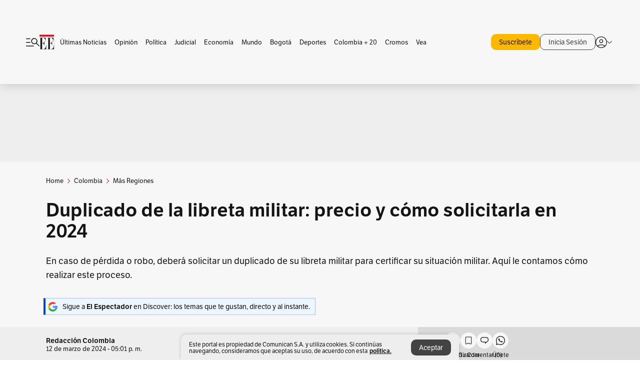

--- FILE ---
content_type: text/html; charset=utf-8
request_url: https://www.elespectador.com/colombia/mas-regiones/duplicado-de-la-libreta-militar-precio-y-como-solicitarla-en-2024/
body_size: 25111
content:
<!DOCTYPE html><html lang="es"><head><meta charSet="utf-8"/><link as="style" rel="preload" href="https://use.typekit.net/rtx7xsg.css"/><link rel="stylesheet" href="https://use.typekit.net/rtx7xsg.css"/><link as="style" rel="preload" href="https://use.typekit.net/zke3dlb.css"/><link rel="stylesheet" href="https://use.typekit.net/zke3dlb.css"/><link rel="preload" href="/pf/resources/images/logoShort.svg?d=1146" as="image" type="image/svg+xml"/><link rel="stylesheet" href="/pf/dist/css/el-espectador.css?d=1146"/><link rel="stylesheet" href="/pf/resources/dist/newsletterStructure/css/style.css?d=1146"/><script async="" src="https://cdn.tinypass.com/api/tinypass.min.js"></script><script defer="" src="/pf/resources/scripts/minified/arcads.minified.js?d=1146"></script><script defer="" src="/pf/resources/scripts/minified/adsUser.minified.js?d=1146"></script><script defer="" src="/pf/resources/scripts/minified/pianoScriptTest.minified.js?d=1146"></script><script defer="" src="/pf/resources/scripts/minified/googlePiano.minified.js?d=1146"></script><script defer="" src="/pf/resources/scripts/minified/gtm.minified.js?d=1146"></script><script defer="" src="/pf/resources/scripts/minified/pixel-fb.minified.js?d=1146"></script><script defer="" src="/pf/resources/scripts/minified/teadsCookieless.minified.js?d=1146"></script><title>Duplicado de la libreta militar: precio y cómo solicitarla en 2024 | EL ESPECTADOR</title><meta name="description" content="En caso de pérdida o robo, deberá solicitar un duplicado de su libreta militar. Aquí le contamos cómo realizar este proceso."/><meta name="keywords" content="Libreta militar"/><meta name="news_keywords" content="Libreta militar"/><meta name="cXenseParse:title" content="Duplicado de la libreta militar: precio y cómo solicitarla en 2024"/><meta name="cXenseParse:author" content="Redacción Colombia"/><meta name="cXenseParse:description" content="En caso de pérdida o robo, deberá solicitar un duplicado de su libreta militar. Aquí le contamos cómo realizar este proceso."/><meta name="cXenseParse:keywords" content="libreta-militar,duplicado-libreta-militar,precio-de-la-libreta-militar,ejercicio-nacional"/><meta name="cXenseParse:pageclass" content="article"/><meta name="cXenseParse:image" content="https://www.elespectador.com/resizer/v2/CTCDNKPGLZEIPOOUAHTBTULRRE.jpeg?auth=aa3c04ad3ae8d548ac266aa20fa6ecbd4c6f827a97639c5cccffd93d3d2ae7cb&amp;width=657&amp;smart=true&amp;quality=60"/><meta name="cXenseParse:publishtime" content="2024-03-12T17:01:35.853Z"/><meta name="cXenseParse:recs:publishtime" content="2024-03-12T17:01:35.853Z"/><meta name="cXenseParse:articleid" content="BI7WZCQSQNGOXNTBLRBVA27GHA"/><meta name="cXenseParse:recs:articleid" content="BI7WZCQSQNGOXNTBLRBVA27GHA"/><meta name="cXenseParse:recs:category" content="Más regiones"/><meta name="cXenseParse:taxonomy" content="/colombia/mas-regiones"/><meta name="cXenseParse:esp-section" content="Más regiones"/><meta name="cXenseParse:esp-type" content="article"/><meta name="cXenseParse:url" content="https://www.elespectador.com/colombia/mas-regiones/duplicado-de-la-libreta-militar-precio-y-como-solicitarla-en-2024/"/><meta name="cXenseParse:esp-tipo_de_contenido" content=""/><meta name="cXenseParse:esp-modified_time" content="2024-03-12T17:01:40.990-05:00"/><meta name="cXenseParse:esp-author-id" content="Redacción Nacional"/><meta name="cXenseParse:esp-author-role" content="Nacional"/><meta name="cXenseParse:esp-tag_team" content="trafico"/><meta name="robots" content="follow, index, max-snippet:150, max-image-preview:large  "/><link rel="amphtml" href="https://www.elespectador.com/colombia/mas-regiones/duplicado-de-la-libreta-militar-precio-y-como-solicitarla-en-2024/?outputType=amp"/><link rel="canonical" href="https://www.elespectador.com/colombia/mas-regiones/duplicado-de-la-libreta-militar-precio-y-como-solicitarla-en-2024/"/><link rel="alternate" hrefLang="es" href="https://www.elespectador.com/colombia/mas-regiones/duplicado-de-la-libreta-militar-precio-y-como-solicitarla-en-2024/"/><meta name="language" content="spanish"/><meta name="genre" content="news"/><meta name="MobileOptimized" content="width"/><meta name="HandheldFriendly" content="true"/><meta name="viewport" content="width=device-width, initial-scale=1"/><meta name="author" content="El Espectador"/><meta property="ps:breadCrumb" content="Inicio"/><meta property="ps:contentTemplate" content="Home"/><meta property="ps:pageName" content="home"/><meta property="og:site_name" content="ELESPECTADOR.COM"/><meta property="og:url" content="https://www.elespectador.com/colombia/mas-regiones/duplicado-de-la-libreta-militar-precio-y-como-solicitarla-en-2024/"/><meta property="og:title" content="Duplicado de la libreta militar: precio y cómo solicitarla en 2024"/><meta property="og:description" content="En caso de pérdida o robo, deberá solicitar un duplicado de su libreta militar. Aquí le contamos cómo realizar este proceso."/><meta property="og:image" content="https://www.elespectador.com/resizer/v2/CTCDNKPGLZEIPOOUAHTBTULRRE.jpeg?auth=aa3c04ad3ae8d548ac266aa20fa6ecbd4c6f827a97639c5cccffd93d3d2ae7cb&amp;width=657&amp;smart=true&amp;quality=60"/><meta property="og:country_name" content="Colombia"/><meta property="og:type" content="article"/><meta name="twitter:card" content="summary_large_image"/><meta name="twitter:site" content="@elespectador"/><meta name="twitter:creator" content="@elespectador"/><meta name="twitter:url" content="https://www.elespectador.com/colombia/mas-regiones/duplicado-de-la-libreta-militar-precio-y-como-solicitarla-en-2024/"/><meta property="twitter:title" content="Duplicado de la libreta militar: precio y cómo solicitarla en 2024"/><meta property="twitter:description" content="En caso de pérdida o robo, deberá solicitar un duplicado de su libreta militar. Aquí le contamos cómo realizar este proceso."/><meta name="twitter:image" content="https://www.elespectador.com/resizer/v2/CTCDNKPGLZEIPOOUAHTBTULRRE.jpeg?auth=aa3c04ad3ae8d548ac266aa20fa6ecbd4c6f827a97639c5cccffd93d3d2ae7cb&amp;width=657&amp;smart=true&amp;quality=60"/><meta name="twitter:image:alt" content="Duplicado de la libreta militar: precio y cómo solicitarla en 2024"/><meta property="fb:app_id" content="687966271952902"/><meta property="fb:pages" content="14302129065"/><meta name="dcterms.title" content="ELESPECTADOR.COM"/><meta name="dcterms.type" content="Text"/><meta name="dcterms.identifier" content="https://www.elespectador.com/colombia/mas-regiones/duplicado-de-la-libreta-militar-precio-y-como-solicitarla-en-2024/"/><meta name="dcterms.format" content="text/html"/><meta name="geo.placename" content="Colombia"/><meta name="geo.position" content="4.6626515162041535;-74.05541002750398"/><meta name="ICBM" content="4.6626515162041535;-74.05541002750398"/><meta name="format-detection" content="telephone=no"/><meta name="distribution" content="global"/><meta name="geo.region" content="CO"/><meta name="EE-adCode" content="27GHA"/><meta property="article:author" content="El Espectador"/><meta property="article:section" content="Más regiones"/><meta property="article:published_time" content="2024-03-12T17:01:35.853Z"/><meta property="article:content_tier" content="free"/><meta name="article:modified_time" content="2024-03-12T17:01:40.990Z"/><meta name="rating" content="general"/><link rel="preload" href="//securepubads.g.doubleclick.net/tag/js/gpt.js" as="script"/><link rel="preconnect" href="https://securepubads.g.doubleclick.net"/><link rel="preconnect" href="https://adservice.google.com"/><link rel="preconnect" href="https://pagead2.googlesyndication.com"/><link rel="preconnect" href="https://tpc.googlesyndication.com"/><script async="" src="https://a.teads.tv/analytics/tag.js"></script><meta name="google-signin-client_id" content="430461265313-2jlpt8n23uj7avn6ijfbj0gmto7dgrko.apps.googleusercontent.com"/><script async="" subscriptions-control="manual" src="https://news.google.com/swg/js/v1/swg.js"></script><script async="" src="https://news.google.com/swg/js/v1/swg-gaa.js"></script><script async="" src="/pf/resources/scripts/minified/membranaMedia.minified.js?d=1146"></script><script type="application/javascript" id="polyfill-script">if(!Array.prototype.includes||!(window.Object && window.Object.assign)||!window.Promise||!window.Symbol||!window.fetch){document.write('<script type="application/javascript" src="/pf/dist/engine/polyfill.js?d=1146&mxId=00000000" defer=""><\/script>')}</script><script id="fusion-engine-react-script" type="application/javascript" src="/pf/dist/engine/react.js?d=1146&amp;mxId=00000000" defer=""></script><script id="fusion-engine-combinations-script" type="application/javascript" src="/pf/dist/components/combinations/articlePiano.js?d=1146&amp;mxId=00000000" defer=""></script><link rel="icon" href="/pf/resources/images/favicons/logoFavicon.svg?d=1146" type="image/vnd.microsoft.icon"/><link rel="icon" href="/pf/resources/images/favicons/logoFavicon.svg?d=1146" type="image/svg+xml"/><link rel="icon" type="image/svg+xml" href="/pf/resources/images/favicons/logoFavicon-16.svg?d=1146" sizes="16x16"/><link rel="icon" type="image/svg+xml" href="/pf/resources/images/favicons/logoFavicon-32.svg?d=1146" sizes="32x32"/><link rel="icon" type="image/svg+xml" href="/pf/resources/images/favicons/logoFavicon-48.svg?d=1146" sizes="48x48"/><link rel="icon" type="image/svg+xml" href="/pf/resources/images/favicons/logoFavicon-76.svg?d=1146" sizes="76x76"/><link rel="icon" type="image/svg+xml" href="/pf/resources/images/favicons/logoFavicon-96.svg?d=1146" sizes="96x96"/><link rel="apple-touch-icon-precomposed" type="image/png" href="/pf/resources/images/favicons/favicon-EE-120.png?d=1146" sizes="120x120"/><link rel="apple-touch-icon-precomposed" type="image/png" href="/pf/resources/images/favicons/favicon-EE-152.png?d=1146" sizes="152x152"/><link rel="apple-touch-icon-precomposed" type="image/png" href="/pf/resources/images/favicons/favicon-EE-167.png?d=1146" sizes="167x167"/><link rel="apple-touch-icon-precomposed" type="image/png" href="/pf/resources/images/favicons/favicon-EE-180.png?d=1146" sizes="180x180"/><link rel="icon" type="image/svg+xml" href="/pf/resources/images/favicons/logoFavicon-192.svg?d=1146" sizes="192x192"/><link rel="manifest" href="/manifest.json"/><script defer="" src="https://cdnjs.cloudflare.com/ajax/libs/crypto-js/4.0.0/core.js" integrity="sha256-kZdkZhqgFNaGr6uXhjDI1wJie4rPdXuwZIwGvbkmxAI= sha384-16NHxQ56nk9L6mYJEMueErCQy3apXT3t+s3Zln/9Cb5r65PyVoyYWc1Xis2AyLeO sha512-juG4T5LbIw5oIaxRM4SsstO0WEuz3c6BwPhhzgIXvy98OM7UiZsvzCcTz7Is0zGHHIBPaDkCvJ3++uUqBFkRUg==" crossorigin="anonymous"></script><script defer="" src="https://cdnjs.cloudflare.com/ajax/libs/crypto-js/4.0.0/md5.min.js" integrity="sha256-HX0j5mAQX1PZWyNi/7GYv7G27BRBRlmNKXHbGv4fUYg= sha384-8grjJYqm7LKLYU+wyJNSF5VuUdBkO2nhlP5uc1Yucc9Q1UfngglfeZonVNCLIoCR sha512-VLDQac8zlryHkFvL1HIH9KKjkPNdsNLEXM/vImKGMaNkEXbNtb+dyhnyXFkxai1RVNtwrD5L7vffgtzYzeKI3A==" crossorigin="anonymous"></script><script type="application/ld+json">{
    "@context": "https://schema.org",
    "@type":"Organization",
    "name":"El Espectador",
    "url":"https://www.elespectador.com",
    "logo":{
      "@type":"ImageObject",
      "url":"/pf/resources/images/favicons/favicon-EE-152.png?d=1146",
      "width":"300"
    },
    "contactPoint": {
      "@type": "ContactPoint",
      "telephone": "018000510903",
      "contactType": "Servicio al cliente"
    },
    "sameAs":[
      "https://www.facebook.com/elespectadorcom",
      "https://twitter.com/elespectador",
      "https://www.instagram.com/elespectador/",
      "https://www.youtube.com/user/Elespectadorcom?sub_confirmation=1"
    ]}
    </script><script type="application/ld+json">{
  "@context": "http://schema.org",
  "@type": "WebSite",
  "name": "El Espectador",
  "url": "https://www.elespectador.com",
  "sameAs":[
    "https://www.facebook.com/elespectadorcom",
    "https://twitter.com/elespectador",
    "https://www.instagram.com/elespectador/",
    "https://www.youtube.com/user/Elespectadorcom?sub_confirmation=1"
  ]
  ,
      "potentialAction": {
        "@type": "SearchAction",
        "target": "https://www.elespectador.com/buscador/{q}",
        "query-input": "required name=q"
      }
}</script><script src="https://jsc.mgid.com/site/939125.js" async=""></script><script defer="" src="/pf/resources/scripts/minified/adsmovil.minified.js?d=1146"></script><script type="application/json">var params = {
    'email':'',
    'phone': '',
    'puid': ''
}
adsmovil.Init(params);</script><script defer="" src="/pf/resources/scripts/minified/ssm.minified.js?d=1146"></script>
<script>(window.BOOMR_mq=window.BOOMR_mq||[]).push(["addVar",{"rua.upush":"false","rua.cpush":"true","rua.upre":"false","rua.cpre":"true","rua.uprl":"false","rua.cprl":"false","rua.cprf":"false","rua.trans":"SJ-3a5b2ed9-925b-426e-bbb3-82a6bd8e1b10","rua.cook":"false","rua.ims":"false","rua.ufprl":"false","rua.cfprl":"false","rua.isuxp":"false","rua.texp":"norulematch","rua.ceh":"false","rua.ueh":"false","rua.ieh.st":"0"}]);</script>
                              <script>!function(e){var n="https://s.go-mpulse.net/boomerang/";if("False"=="True")e.BOOMR_config=e.BOOMR_config||{},e.BOOMR_config.PageParams=e.BOOMR_config.PageParams||{},e.BOOMR_config.PageParams.pci=!0,n="https://s2.go-mpulse.net/boomerang/";if(window.BOOMR_API_key="GRJMD-A2LGW-55R3Y-KNEZE-U6B3Q",function(){function e(){if(!o){var e=document.createElement("script");e.id="boomr-scr-as",e.src=window.BOOMR.url,e.async=!0,i.parentNode.appendChild(e),o=!0}}function t(e){o=!0;var n,t,a,r,d=document,O=window;if(window.BOOMR.snippetMethod=e?"if":"i",t=function(e,n){var t=d.createElement("script");t.id=n||"boomr-if-as",t.src=window.BOOMR.url,BOOMR_lstart=(new Date).getTime(),e=e||d.body,e.appendChild(t)},!window.addEventListener&&window.attachEvent&&navigator.userAgent.match(/MSIE [67]\./))return window.BOOMR.snippetMethod="s",void t(i.parentNode,"boomr-async");a=document.createElement("IFRAME"),a.src="about:blank",a.title="",a.role="presentation",a.loading="eager",r=(a.frameElement||a).style,r.width=0,r.height=0,r.border=0,r.display="none",i.parentNode.appendChild(a);try{O=a.contentWindow,d=O.document.open()}catch(_){n=document.domain,a.src="javascript:var d=document.open();d.domain='"+n+"';void(0);",O=a.contentWindow,d=O.document.open()}if(n)d._boomrl=function(){this.domain=n,t()},d.write("<bo"+"dy onload='document._boomrl();'>");else if(O._boomrl=function(){t()},O.addEventListener)O.addEventListener("load",O._boomrl,!1);else if(O.attachEvent)O.attachEvent("onload",O._boomrl);d.close()}function a(e){window.BOOMR_onload=e&&e.timeStamp||(new Date).getTime()}if(!window.BOOMR||!window.BOOMR.version&&!window.BOOMR.snippetExecuted){window.BOOMR=window.BOOMR||{},window.BOOMR.snippetStart=(new Date).getTime(),window.BOOMR.snippetExecuted=!0,window.BOOMR.snippetVersion=12,window.BOOMR.url=n+"GRJMD-A2LGW-55R3Y-KNEZE-U6B3Q";var i=document.currentScript||document.getElementsByTagName("script")[0],o=!1,r=document.createElement("link");if(r.relList&&"function"==typeof r.relList.supports&&r.relList.supports("preload")&&"as"in r)window.BOOMR.snippetMethod="p",r.href=window.BOOMR.url,r.rel="preload",r.as="script",r.addEventListener("load",e),r.addEventListener("error",function(){t(!0)}),setTimeout(function(){if(!o)t(!0)},3e3),BOOMR_lstart=(new Date).getTime(),i.parentNode.appendChild(r);else t(!1);if(window.addEventListener)window.addEventListener("load",a,!1);else if(window.attachEvent)window.attachEvent("onload",a)}}(),"".length>0)if(e&&"performance"in e&&e.performance&&"function"==typeof e.performance.setResourceTimingBufferSize)e.performance.setResourceTimingBufferSize();!function(){if(BOOMR=e.BOOMR||{},BOOMR.plugins=BOOMR.plugins||{},!BOOMR.plugins.AK){var n="true"=="true"?1:0,t="",a="amhrysyx2fpfs2lhut7q-f-858af4604-clientnsv4-s.akamaihd.net",i="false"=="true"?2:1,o={"ak.v":"39","ak.cp":"927404","ak.ai":parseInt("594085",10),"ak.ol":"0","ak.cr":9,"ak.ipv":4,"ak.proto":"h2","ak.rid":"77193b36","ak.r":52356,"ak.a2":n,"ak.m":"dscr","ak.n":"ff","ak.bpcip":"3.15.28.0","ak.cport":46866,"ak.gh":"23.52.107.112","ak.quicv":"","ak.tlsv":"tls1.3","ak.0rtt":"","ak.0rtt.ed":"","ak.csrc":"-","ak.acc":"","ak.t":"1768400127","ak.ak":"hOBiQwZUYzCg5VSAfCLimQ==[base64]/BT7hjxxlDSZ6lWTwXTjUkXEytiEZOY1wWrxxdhCg4kEs6pLasr1b33c3pGX3cPQN+2/aIfLjhMNQ/NigmQBR4RnrElRTeHQHB3ouYFRaVd2oaBwW8=","ak.pv":"62","ak.dpoabenc":"","ak.tf":i};if(""!==t)o["ak.ruds"]=t;var r={i:!1,av:function(n){var t="http.initiator";if(n&&(!n[t]||"spa_hard"===n[t]))o["ak.feo"]=void 0!==e.aFeoApplied?1:0,BOOMR.addVar(o)},rv:function(){var e=["ak.bpcip","ak.cport","ak.cr","ak.csrc","ak.gh","ak.ipv","ak.m","ak.n","ak.ol","ak.proto","ak.quicv","ak.tlsv","ak.0rtt","ak.0rtt.ed","ak.r","ak.acc","ak.t","ak.tf"];BOOMR.removeVar(e)}};BOOMR.plugins.AK={akVars:o,akDNSPreFetchDomain:a,init:function(){if(!r.i){var e=BOOMR.subscribe;e("before_beacon",r.av,null,null),e("onbeacon",r.rv,null,null),r.i=!0}return this},is_complete:function(){return!0}}}}()}(window);</script></head><body class=""><noscript><iframe src="https://www.googletagmanager.com/ns.html?id=GTM-5FQVPR" height="0" width="0" style="display:none;visibility:hidden"></iframe></noscript><div id="fusion-app"><div id="containerNoAdsLayout" class="Site_skin "><div class="Auth"></div><div class="OneSignal"></div><div><div><style>.onesignal-slidedown-container {
    display: none !important;
  }
  </style><div class="Modal-hide"><div class="Modal-Container"><div id=""><div><div id="notificationPopup"><div class="Modal-Container"><div><img class="Modal-Image" src="/pf/resources/images/logoShortLight.svg?d=1146" alt="Logo El Espectador"/></div><div><div class="Modal-Text">No te pierdas ningún acontecimiento, accede a nuestras notificaciones</div><div class="Modal-ContainerButton"><button class="Button Button_text Button_ Button_text_" type="button">No, gracias</button><div class="onesignal-customlink-container"></div></div></div></div></div></div></div></div></div></div></div><header id="header-layout"><div class="Header Header-TopBar Header_standar"><div class="Header-Content"><div class="BurgerMenu-OpenButton"><svg viewBox="0 0 1024 1024" style="display:inline-block;stroke:currentColor;fill:currentColor"><path d="M28.158 828.615c-37.317 1.365-37.772-58.706 0-57.341h537.91c37.317-1.365 37.772 58.706 0 57.341h-537.91zM28.158 552.834c-37.317 1.365-37.772-58.706 0-57.341h277.601c15.928 0 29.125 12.743 28.67 28.67 0 15.928-12.743 29.125-28.67 28.67h-277.601zM28.158 277.053c-37.317 1.365-37.772-58.706 0-57.341h277.601c15.928 0 29.125 12.743 28.67 28.67 0 15.928-12.743 29.125-28.67 28.67h-277.601zM627.959 658.869c-201.147 9.557-314.463-258.943-165.195-394.559 194.776-202.513 531.539 84.191 348.594 304.907l203.423 200.237c12.743 10.467 11.832 29.58 0 40.957-10.467 11.377-29.58 10.467-40.957 0l-203.423-200.237c-40.957 30.946-91.472 49.149-142.897 49.149zM627.959 601.528c48.694 0 90.562-16.838 124.693-50.514s51.425-74.634 51.425-122.872c0-48.239-17.293-89.197-51.425-122.872s-75.999-50.514-124.693-50.514-90.562 16.838-124.693 50.514c-34.131 33.676-51.425 74.634-51.425 122.872s17.293 89.197 51.425 122.872c34.131 33.676 75.999 50.514 124.693 50.514z"></path></svg></div><div class="Header-Logo Header-MainLogo"><a href="/" rel="noreferrer"><picture class="Header-LogoImage"><img src="/pf/resources/images/logoFull.svg?d=1146" alt="Elespectador.com: Últimas noticias de Colombia y el mundo" width="240" height="37"/></picture></a></div><div class="Header-ContainerUser"><div class="Header-User" id="UserAvatarContainer"><div class="Header-UserContainer"><div class="Header-Anon "><svg class="Header-AvatarCircle" viewBox="0 0 1024 1024" style="display:inline-block;stroke:currentColor;fill:currentColor"><path d="M177.79 824.384c190.977-148.689 469.712-148.689 660.689 0 276.462-268.732 58.657-784.824-330.117-767.545-388.774-17.279-607.034 499.268-330.572 767.545zM507.908 586.117c-224.171 2.274-224.171-343.758 0-341.485 224.171-2.274 224.171 343.758 0 341.485zM507.908 1024.455c-677.513-16.824-677.513-1007.631 0-1024 677.513 16.824 677.513 1007.631 0 1024zM507.908 967.616c100.49 0.455 211.893-37.741 286.465-102.764-155.964-127.318-417.876-130.046-572.931 0 74.572 65.023 185.975 103.673 286.465 102.764zM507.908 529.279c148.234 4.092 148.234-231.901 0-227.808-148.234-4.092-148.234 231.901 0 227.808z"></path></svg><svg class="Header-Arrow " viewBox="0 0 422 1024" style="display:inline-block;stroke:currentColor;fill:currentColor"><path d="M336.696 512.431l-321.106-321.106c-35.676-32.942 19.56-91.257 53.521-53.521l331.738 331.738c12.684 12.684 17.846 25.385 17.846 42.877 0 17.151-5.146 30.19-17.846 42.877l-331.738 331.738c-32.942 35.338-91.257-19.56-53.521-53.521l321.106-321.106z"></path></svg></div></div></div></div></div><div class="Header-ScrollProgressBar Header-ScrollProgressBar_hide"><div class="Header-ScrollProgressBarFill" style="width:0%"></div></div></div><div class="Header-BasicPlaceholder"></div><div class="Ads_megaBannerTopContainer Ads_megaBannerTopContainerArticle"><div><div id="fallBackAdContainer" class="Ads_megaBannerTopFallBackContainer"><div id="fallBackAd" class="Ads_megaBannerTopFallBack">Publicidad</div></div></div></div><div class="StickyAd StickyAd_showAd  "><div id="closeSticky"><div class="StickyAd-closeAd StickyAd-closeAd_showAd"><span><svg class="StickyAd-Icon " viewBox="0 0 1024 1024" style="display:inline-block;stroke:currentColor;fill:currentColor"><path d="M507.453 552.469l184.611 184.611c10.913 10.913 29.101 11.822 40.469 0 12.277-11.822 12.277-28.647 0-40.469l-184.611-184.611 184.611-184.611c10.913-10.913 11.822-29.101 0-40.469-11.822-12.277-28.647-12.277-40.469 0l-184.611 184.611-184.611-184.611c-5.141-5.26-12.307-8.522-20.234-8.522s-15.094 3.262-20.229 8.517l-0.005 0.005c-12.277 11.822-12.277 28.647 0 40.469l184.611 184.611-184.611 184.611c-10.913 10.913-11.822 29.101 0 40.469 11.822 12.277 28.647 12.277 40.469 0l184.611-184.611zM507.453 1024.455c-677.059-20.007-677.059-1003.993 0-1024 677.059 20.007 677.059 1003.993 0 1024zM507.453 967.616c126.863 0 234.629-44.107 322.842-132.32s132.32-195.979 132.32-322.842-44.107-234.629-132.32-322.842-195.979-132.32-322.842-132.32-234.629 44.107-322.842 132.32-132.32 195.979-132.32 322.842 44.107 234.629 132.32 322.842 195.979 132.32 322.842 132.32z"></path></svg></span></div></div><div class="StickyAd-adWrapper" id="StickyContainer"></div></div><div class="PianoContainer-UserMenu"></div></header><div class="Container  Container_article"><div id="onlive-layout" class="GlobalContainer Layout-Container 
          
          "><div></div></div><div id="main-layout" class="
            GlobalContainer Layout-Container "><section id=""><div><script type="application/ld+json">{
    "@context": "https://schema.org",
    "@type": "BreadcrumbList",
    "itemListElement": [
      {
        "@type": "ListItem",
        "position": 0,
        "item":
        {
          "@id": "/",
          "name": "Home"
        }
      },
      
          {
            "@type": "ListItem",
            "position": 1,
            "item":
            {
              "@id": "/colombia",
              "name": "Colombia"
            }
          },
          {
            "@type": "ListItem",
            "position": 2,
            "item":
            {
              "@id": "/colombia/mas-regiones",
              "name": "Más regiones"
            }
          }
    ]
  }</script><div class="Breadcrumb   "><div class="Breadcrumb-Container"><span class="Breadcrumb-Text"><a href="/"><h3>Home</h3></a></span><span class="Breadcrumb-Text Breadcrumb-SectionText"><svg class="Breadcrumb Breadcrumb-Icon" viewBox="0 0 422 1024" style="display:inline-block;stroke:currentColor;fill:currentColor"><path d="M336.696 512.431l-321.106-321.106c-35.676-32.942 19.56-91.257 53.521-53.521l331.738 331.738c12.684 12.684 17.846 25.385 17.846 42.877 0 17.151-5.146 30.19-17.846 42.877l-331.738 331.738c-32.942 35.338-91.257-19.56-53.521-53.521l321.106-321.106z"></path></svg><a href="/colombia/"><div class="">Colombia</div></a></span><span class="Breadcrumb-Text Breadcrumb-SectionText"><svg class="Breadcrumb Breadcrumb-Icon" viewBox="0 0 422 1024" style="display:inline-block;stroke:currentColor;fill:currentColor"><path d="M336.696 512.431l-321.106-321.106c-35.676-32.942 19.56-91.257 53.521-53.521l331.738 331.738c12.684 12.684 17.846 25.385 17.846 42.877 0 17.151-5.146 30.19-17.846 42.877l-331.738 331.738c-32.942 35.338-91.257-19.56-53.521-53.521l321.106-321.106z"></path></svg><a href="/colombia/mas-regiones/"><div class="">Más Regiones</div></a></span></div></div></div><div class="ArticleHeader ArticleHeader_article
        "><h1 class="Title ArticleHeader-Title">Duplicado de la libreta militar: precio y cómo solicitarla en 2024</h1><h2 class="ArticleHeader-Hook"><div>En caso de pérdida o robo, deberá solicitar un duplicado de su libreta militar para certificar su situación militar. Aquí le contamos cómo realizar este proceso.</div></h2><a href="https://profile.google.com/cp/CgkvbS8wOTFneHk" class="BannerAlert BannerAlert_google  "><svg class="BannerAlert-Icon" viewBox="0 0 1024 1024" style="display:inline-block;stroke:currentColor;fill:currentColor"><path d="M665.19 773.325c58.982-34.406 106.086-90.112 129.434-154.829h-272.384v-202.342h490.291c35.635 188.416-35.635 373.555-181.453 493.568l-165.478-136.397z" fill="rgb(81, 142, 247)"></path><path d="M665.19 773.325l165.478 136.397c-248.218 203.981-620.134 124.109-769.229-156.877l163.43-134.349c63.898 176.128 279.347 248.218 440.32 154.829z" fill="rgb(41, 179, 70)"></path><path d="M222.413 411.648l-165.478-133.939c133.939-263.373 465.306-357.581 719.258-203.571 8.192 4.915 58.163 38.502 58.982 43.418l-2.048 4.506-162.202 132.301c-138.035-87.654-323.174-46.285-412.877 89.293-11.469 17.203-29.082 49.152-35.226 67.994z" fill="rgb(251, 64, 29)"></path><path d="M222.413 411.648c-20.89 60.621-19.661 146.637 2.458 206.848l-163.43 134.349c-79.872-150.323-82.33-323.174-4.506-475.136l165.478 134.349z" fill="rgb(250, 186, 1)"></path></svg><div class="BannerAlert-Text"><span>Sigue a </span><span class="BannerAlert-Text_semibold">El Espectador</span><span> en Discover: los temas que te gustan, directo y al instante.</span></div></a><div class="ArticleHeader-ContainerSocial"><div class="ArticleHeader-ContainerInfo"><div class="ArticleHeader-ContainerAuthor"><div class="ArticleHeader-Author"><a href="/autores/Redacción Nacional">Redacción Colombia</a></div><div class="Datetime ArticleHeader-Date">12 de marzo de 2024 - 05:01 p. m.</div></div></div><div class="SocialMedia "><div class="SocialMedia_share"><div class="SocialMedia-shareIcon"><div class="PopUpShare "><a href=""><svg class="SocialMedia-Icon" viewBox="0 0 1476 1024" style="display:inline-block;stroke:currentColor;fill:currentColor"><path d="M499.144 480.391c-133.72-3.483-253.532 115.83-250.049 250.049v178.467c1.488 46.732-73.080 46.732-71.582 0v-178.467c-4.473-172.996 148.137-325.614 321.133-321.133h684.031l-266.951-267.45c-36.29-31.818 19.388-85.010 50.707-50.707 9.444 17.899 357.423 334.061 330.582 353.948 27.834 18.39-322.63 337.046-330.582 353.948-31.319 35.791-85.010-19.388-51.206-50.707l267.45-267.45h-683.537z"></path></svg><span class="PopUpShare-Text">Compartir</span></a><div class="PopUpShare-Box false"><div class="PopUpShare-Box_share"><span><svg url="https://www.elespectador.com/colombia/mas-regiones/duplicado-de-la-libreta-militar-precio-y-como-solicitarla-en-2024//?utm_source=interno&amp;utm_medium=boton&amp;utm_campaign=share_content&amp;utm_content=boton_copiar_articulos" viewBox="0 0 1023 1024" style="display:inline-block;stroke:currentColor;fill:currentColor"><path d="M480.997 846.401c-193.23 201.753-505.448-110.823-303.697-303.697l113.305-113.305c23.446-24.859 62.518 13.499 37.298 37.298-51.145 58.608-170.144 137.821-160.554 228.038-6.036 140.305 181.86 217.379 276.343 114.733l113.305-113.305c23.446-25.216 62.518 13.856 37.298 37.298l-113.305 113.305zM419.543 641.451c-5.323 5.323-11.366 7.82-18.466 7.82s-13.499-2.483-18.823-7.82-7.82-11.366-7.82-18.466 2.483-13.499 7.82-18.466l223.415-223.415c5.323-5.323 11.366-7.82 18.466-7.82s13.499 2.483 18.823 7.82 7.82 11.366 7.82 18.466-2.483 13.499-7.82 18.466l-223.415 223.415zM734.957 592.79c-23.446 24.859-62.518-13.499-37.298-37.298l113.305-113.305c149.895-149.895-79.214-378.991-229.454-229.454l-113.305 113.305c-23.446 25.216-62.518-13.856-37.298-37.298l113.305-113.305c79.916-84.18 223.772-84.18 303.697 0 84.18 79.916 84.18 223.772 0 303.697l-113.305 113.305z"></path></svg>Copiar link</span></div><div class="PopUpShare-Box_share"><button aria-label="twitter" class="react-share__ShareButton" style="background-color:transparent;border:none;padding:0;font:inherit;color:inherit;cursor:pointer"><svg class="SocialMedia-Icon_share" viewBox="0 0 1024 1024" style="display:inline-block;stroke:currentColor;fill:currentColor"><path d="M155.566 176.768l276.5 369.906-278.22 300.558h62.753l243.544-263.31 196.846 263.31h213.176l-292.261-390.526 259.304-279.938h-62.753l-224.345 242.392-181.373-242.392h-213.176zM247.821 222.896h97.994l432.362 578.209h-97.994l-432.362-578.209z"></path></svg></button><span>X</span></div><div class="PopUpShare-Box_share"><button aria-label="facebook" class="react-share__ShareButton" style="background-color:transparent;border:none;padding:0;font:inherit;color:inherit;cursor:pointer"><svg class="SocialMedia-Icon_share" viewBox="0 0 1024 1024" style="display:inline-block;stroke:currentColor;fill:currentColor"><path d="M431.718 557.963h-7.548q-41.545 0-83.032 0c-14.248 0-19.31-5.12-19.31-19.427q0-55.296 0-110.592c0-14.131 5.383-19.573 19.427-19.573h90.463v-80.223c-0.058-1.789-0.090-3.893-0.090-6.004 0-35.463 9.242-68.767 25.448-97.635l-0.519 1.006c18.196-31.379 46.465-55.204 80.308-67.313l1.056-0.33c20.012-7.313 43.117-11.543 67.209-11.543 0.883 0 1.764 0.006 2.644 0.017l-0.134-0.001q44.822 0 89.644 0c12.815 0 18.52 5.705 18.52 18.608q0 51.99 0 103.98c0 13.078-5.442 18.344-18.608 18.432-24.459 0.263-48.976 0-73.406 1.083-0.707-0.052-1.531-0.081-2.363-0.081-12.838 0-24.032 7.037-29.936 17.465l-0.089 0.171c-3.010 5.801-4.934 12.611-5.32 19.829l-0.005 0.124c-0.556 27.034-0.234 54.126-0.234 82.183h105.326c14.921 0 20.041 5.12 20.041 20.129q0 54.945 0 109.978c0 14.629-4.798 19.485-19.836 19.544h-105.911v296.55c0 15.828-4.974 20.86-20.48 20.86h-114.103c-13.78 0-19.134-5.383-19.134-19.105v-298.423z"></path></svg></button><span>Facebook</span></div><div class="PopUpShare-Box_share"><button aria-label="whatsapp" class="react-share__ShareButton" style="background-color:transparent;border:none;padding:0;font:inherit;color:inherit;cursor:pointer"><svg class="SocialMedia-Icon_share" viewBox="0 0 1026 1024" style="display:inline-block;stroke:currentColor;fill:currentColor"><path d="M512 73.728c241.664 0 438.272 196.608 438.272 438.272s-196.608 438.272-438.272 438.272c-74.547 0-147.866-18.842-212.173-54.886l-25.395-13.926-28.262 6.963-149.504 36.454 33.997-158.515 5.734-26.214-12.698-23.757c-33.587-63.488-50.381-131.891-50.381-203.981 0.41-242.074 197.018-438.682 438.682-438.682zM512 0c-282.624 0-512 229.376-512 512 0 86.016 21.299 167.117 58.982 238.387l-58.982 273.613 263.782-64.307c73.318 40.96 158.106 64.307 248.218 64.307 282.624 0 512-229.376 512-512s-229.376-512-512-512z"></path><path d="M512 581.222c-55.296-45.466-137.626-99.123-90.112-164.25 25.395-51.2-40.55-176.128-105.677-127.795-208.077 182.682 373.555 580.403 433.766 362.496 16.794-44.646-31.949-68.813-65.946-81.51-78.234-24.166-70.042 99.123-172.032 10.65z"></path></svg></button><span>Whatsapp</span></div><div class="PopUpShare-Box_share"><button aria-label="linkedin" class="react-share__ShareButton" style="background-color:transparent;border:none;padding:0;font:inherit;color:inherit;cursor:pointer"><svg class="SocialMedia-Icon_share" viewBox="0 0 1024 1024" style="display:inline-block;stroke:currentColor;fill:currentColor"><path d="M576.154 1024h-212.862v-673.49c0-6.391 0.492-10.815 8.849-10.815 64.891 0.983 130.274-1.966 195.165 0.983v93.404c90.454-158.295 381.481-151.904 436.048 33.429 44.735 177.467 13.765 374.107 22.614 555.998h-212.862v-343.627c3.933-75.706-16.223-179.434-112.576-171.568-102.253-1.966-129.782 93.404-124.866 178.942v336.253z"></path><path d="M17.698 340.678h211.879v683.322h-211.879z"></path><path d="M246.783 123.391c2.458 160.261-249.241 160.261-246.783 0 0-68.332 55.059-123.391 123.391-123.391 0.381-0.004 0.83-0.007 1.281-0.007 67.441 0 122.113 54.672 122.113 122.113 0 0.279-0.001 0.558-0.003 0.836l0-0.043z"></path></svg></button><span>LinkedIn</span></div><div class="PopUpShare-Box_share"><button aria-label="email" class="react-share__ShareButton" style="background-color:transparent;border:none;padding:0;font:inherit;color:inherit;cursor:pointer"><svg class="SocialMedia-Icon_share" viewBox="0 0 1024 1024" style="display:inline-block;stroke:currentColor;fill:currentColor"><path d="M797.318 283.809c11.392 0 20.941 9.239 20.941 20.941v414.502c0 11.392-9.239 20.941-20.941 20.941h-570.944c-11.564 0-20.941-9.377-20.941-20.941v0-414.502c0-11.392 9.239-20.941 20.941-20.941h571.248zM797.625 243.775h-571.248c-33.569 0-60.976 27.407-60.976 60.976v414.502c0 33.569 27.407 60.976 60.976 60.976h571.248c33.569 0 60.976-27.407 60.976-60.976v-414.502c0-33.569-27.407-60.976-60.976-60.976z"></path><path d="M200.508 289.045l311.648 202.938 306.411-198.010" fill="none" stroke-linejoin="miter" stroke-linecap="butt" stroke-miterlimit="10" stroke-width="76.41791044776119"></path></svg></button><span>Correo electrónico</span></div></div></div></div><div title="Guardar artículo"><div class="Bookmark   "><svg class="SocialMedia-Icon" viewBox="0 0 592 1024" style="display:inline-block;stroke:currentColor;fill:currentColor"><path d="M40.757 198.221l7.844 638.467 247.543-90.669 247.859 90.669 14.747-638.467h-517.988z" fill="none"></path><path d="M296.148 779.903l-179.46 77.179c-25.729 10.981-50.51 9.099-73.727-6.277s-34.822-37.022-34.822-64.634v-548.738c0-21.963 7.532-40.476 22.279-55.219s33.259-22.279 55.219-22.279h420.727c21.963 0 40.476 7.532 55.219 22.279s22.279 33.259 22.279 55.219v548.421c0 27.607-11.607 49.256-34.822 64.634s-47.692 17.57-73.727 6.277l-179.46-77.179zM506.667 207.947h-420.727c-29.495 4.082-29.495 29.495-29.495 29.495v546.543s0 37.966 41.415 27.607l198.289-85.651 198.289 85.651s37.966 10.665 41.415-27.607v-546.543c-0.939-23.841-29.495-29.495-29.495-29.495z"></path></svg><div class="Bookmark-Text">Guardar</div></div></div><div class="SocialMedia-CommentCounter false"><a href="#comments"><svg class="SocialMedia-Icon" viewBox="0 0 1210 1024" style="display:inline-block;stroke:currentColor;fill:currentColor"><path d="M777.548 203.929c112.553 0 203.795 91.239 203.795 203.795v0 37.361c0.001 0.173 0.001 0.373 0.001 0.576 0 95.536-65.976 175.658-154.852 197.293l-1.39 0.287-19.023 4.482-76.289 76.289v-75.132h-297.332c-112.553 0-203.795-91.239-203.795-203.795v0-37.361c0-112.553 91.239-203.795 203.795-203.795v0zM777.548 136h-345.089c-150.069 0-271.724 121.655-271.724 271.724v0 37.361c0 150.069 121.655 271.724 271.724 271.724v0h229.605v171.185l178.658-178.658c120.519-29.53 208.536-136.613 208.549-264.25v-37.363c0-150.069-121.655-271.724-271.724-271.724v0z"></path></svg><span>Comentar (0)</span></a></div><a class="SocialMedia_whatsappChanel" href="https://whatsapp.com/channel/0029VZzbXdXLSmbdQGUY8H02" id="Whatsapp-Icon"><svg class="SocialMedia-Icon SocialMedia_whatsapp article" viewBox="0 0 1026 1024" style="display:inline-block;stroke:currentColor;fill:currentColor"><path d="M512 73.728c241.664 0 438.272 196.608 438.272 438.272s-196.608 438.272-438.272 438.272c-74.547 0-147.866-18.842-212.173-54.886l-25.395-13.926-28.262 6.963-149.504 36.454 33.997-158.515 5.734-26.214-12.698-23.757c-33.587-63.488-50.381-131.891-50.381-203.981 0.41-242.074 197.018-438.682 438.682-438.682zM512 0c-282.624 0-512 229.376-512 512 0 86.016 21.299 167.117 58.982 238.387l-58.982 273.613 263.782-64.307c73.318 40.96 158.106 64.307 248.218 64.307 282.624 0 512-229.376 512-512s-229.376-512-512-512z"></path><path d="M512 581.222c-55.296-45.466-137.626-99.123-90.112-164.25 25.395-51.2-40.55-176.128-105.677-127.795-208.077 182.682 373.555 580.403 433.766 362.496 16.794-44.646-31.949-68.813-65.946-81.51-78.234-24.166-70.042 99.123-172.032 10.65z"></path></svg><div class="Bookmark-Text">Únete</div></a></div></div></div></div><div class="Layout-Divisions"><div class="Article Article_article"><div class="Article_article
          "><div class=" "><section class="pure-u-xl-8-12"><article><div class="Article-Content 
        
        no-paywall    "><script type="application/ld+json">{
      "@context": "https://schema.org",
      "@type": "NewsArticle",
      "mainEntityOfPage": {
        "@type": "WebPage",
        "@id": "https://www.elespectador.com/colombia/mas-regiones/duplicado-de-la-libreta-militar-precio-y-como-solicitarla-en-2024/"
      },      
    "mainEntity": {
              "@type": "ItemList",
              "itemListElement": [
      {
          "@type": "ListItem",
          "position": 0,
          "item":
          {
            "@type":"WebPage",
            "@id": "https://www.elespectador.com/tags/libreta-militar/",
            "name": "Libreta militar"
          }
        },{
          "@type": "ListItem",
          "position": 1,
          "item":
          {
            "@type":"WebPage",
            "@id": "https://www.elespectador.com/tags/duplicado-libreta-militar/",
            "name": "Duplicado libreta militar"
          }
        },{
          "@type": "ListItem",
          "position": 2,
          "item":
          {
            "@type":"WebPage",
            "@id": "https://www.elespectador.com/tags/precio-de-la-libreta-militar/",
            "name": "Precio de la libreta militar"
          }
        },{
          "@type": "ListItem",
          "position": 3,
          "item":
          {
            "@type":"WebPage",
            "@id": "https://www.elespectador.com/tags/ejercicio-nacional/",
            "name": "Ejercicio Nacional"
          }
        }
    ]},  
      "headline": "Duplicado de la libreta militar: precio y cómo solicitarla en 2024",
      "alternativeHeadline": "Duplicado de la libreta militar: precio y cómo solicitarla en 2024",
      "articleSection": "Más regiones",
      "url": "https://www.elespectador.com/colombia/mas-regiones/duplicado-de-la-libreta-militar-precio-y-como-solicitarla-en-2024/",
      "image": ["https://cloudfront-us-east-1.images.arcpublishing.com/elespectador/CTCDNKPGLZEIPOOUAHTBTULRRE.jpeg"],
      "datePublished": "2024-03-12T12:01:35-05:00",
      "dateModified": "2024-03-12T12:01:40-05:00",
      "author": [
         {
                      "@type": "Person",
                      "name":"Redacción Colombia"
                      ,"url":"https://www.elespectador.com/autores/Redacción Nacional/"
                    }
      ],
       "publisher": {
        "@id": "https://www.elespectador.com",
        "@type": "NewsMediaOrganization",
        "name": "El Espectador",
        "logo": {
          "@type": "ImageObject",
          "url": "https://www.elespectador.com/pf/resources/images/favicons/favicon-EE-152.png?d=1146"
        }
      },
      "description": "En caso de pérdida o robo, deberá solicitar un duplicado de su libreta militar. Aquí le contamos cómo realizar este proceso.",
      "isAccessibleForFree":"true"
      ,"articleBody":"La Tarjeta Militar es un documento expedido por las fuerzas militares de país y es de carácter obligatorio para todo hombre mayor de 18 años, ya sea que haya prestado o no el servicio militar. Es por esta razón que, en caso de pérdida o hurto, es necesario que usted tramite un duplicado. Aquí le contamos cómo realizar este proceso. Le recomendamos: Nacionalidad colombiana: cómo solicitarla y cuáles son los requisitos La Libreta Militar de primera clase se les entrega a las personas que prestaron su servicio militar por nueve meses o más. Para tramitar un duplicado deberá presentar: Este tipo de Libreta Militar se les entrega a las personas que pagaron por ella, esto debido a que no salieron aptos o estuvieron exentos de prestar su servicio militar. En este caso se debe presentar: Le recomendamos: Irlanda eliminó la visa para algunos colombianos: estos son los beneficios Para que su solicitud sea procesada, debe realizar el pago estipulado. De acuerdo con el Ejército Nacional de Colombia, este corresponde “al 15% del salario mínimo legal mensual vigente, conforme a lo dispuesto en el artículo 9° de la Ley 1184 de 2008″. Bajo esta información, su precio para el 2024 es de 195.000 pesos. Recuerde que el pago siempre debe realizarse bajo las indicaciones oficiales que da la institución y no bajo la intermediación de terceros."
      
    }</script><script type="application/ld+json">{
    "@context":"https://schema.org",
    "@type":"ItemList",
    "name":"Duplicado de la libreta militar: precio y cómo solicitarla en 2024",
    "description":"En caso de pérdida o robo, deberá solicitar un duplicado de su libreta militar. Aquí le contamos cómo realizar este proceso.",
    "itemListElement":[
      {
          "@type":"ListItem",
          "position": 1,
          "item":
          {
            "@type":"Thing",
            "name":"Una copia de la cédula de ciudadanía (anverso y reverso).",
            "url":"\/colombia\/mas-regiones\/duplicado-de-la-libreta-militar-precio-y-como-solicitarla-en-2024"
          }
        },{
          "@type":"ListItem",
          "position": 2,
          "item":
          {
            "@type":"Thing",
            "name":"Una foto de 3 x 4, con fondo azul, en corbata, escaneada en un CD en formato JPG.",
            "url":"\/colombia\/mas-regiones\/duplicado-de-la-libreta-militar-precio-y-como-solicitarla-en-2024"
          }
        },{
          "@type":"ListItem",
          "position": 3,
          "item":
          {
            "@type":"Thing",
            "name":"Certificado de tiempo y servicio militar.",
            "url":"\/colombia\/mas-regiones\/duplicado-de-la-libreta-militar-precio-y-como-solicitarla-en-2024"
          }
        },{
          "@type":"ListItem",
          "position": 4,
          "item":
          {
            "@type":"Thing",
            "name":"Solicitud del duplicado por pérdida o deterioro del documento. Para hacerlo, ingrese a la página oficial del <a href=\"https://www.ejercito.mil.co/\" target=\"_blank\">Ejército de Colombia en la sección</a> “Peticiones”, llene los espacios con sus datos personales y en el espacio de “Motivo de la solicitud” elija “Duplicado”.",
            "url":"\/colombia\/mas-regiones\/duplicado-de-la-libreta-militar-precio-y-como-solicitarla-en-2024"
          }
        },{
          "@type":"ListItem",
          "position": 5,
          "item":
          {
            "@type":"Thing",
            "name":"Constancia de denuncia por hurto (si la solicitud del duplicado es por estas causa).",
            "url":"\/colombia\/mas-regiones\/duplicado-de-la-libreta-militar-precio-y-como-solicitarla-en-2024"
          }
        },{
          "@type":"ListItem",
          "position": 6,
          "item":
          {
            "@type":"Thing",
            "name":"Certificado de tiempo de servicio militar. Este puede ser solicitado si es Reservista del Ejército Nacional, ante la Dirección de Personal del Ejército Nacional, a través de la página web <a href=\"http://www.pqr.mil.co/\">www.pqr.mil.co</a>. En caso de que usted sea reservista de la Armada Nacional o Fuerza Aérea, se debe hacer la solicitud ante estas dependencias.",
            "url":"\/colombia\/mas-regiones\/duplicado-de-la-libreta-militar-precio-y-como-solicitarla-en-2024"
          }
        }
    ]
  }</script><script type="application/ld+json">{
    "@context":"https://schema.org",
    "@type":"ItemList",
    "name":"Duplicado de la libreta militar: precio y cómo solicitarla en 2024",
    "description":"En caso de pérdida o robo, deberá solicitar un duplicado de su libreta militar. Aquí le contamos cómo realizar este proceso.",
    "itemListElement":[
      {
          "@type":"ListItem",
          "position": 1,
          "item":
          {
            "@type":"Thing",
            "name":"Una copia de la cédula de ciudadanía (anverso y reverso).",
            "url":"\/colombia\/mas-regiones\/duplicado-de-la-libreta-militar-precio-y-como-solicitarla-en-2024"
          }
        },{
          "@type":"ListItem",
          "position": 2,
          "item":
          {
            "@type":"Thing",
            "name":"Una foto de 3 x 4, con fondo azul, en corbata, escaneada en un CD en formato JPG.",
            "url":"\/colombia\/mas-regiones\/duplicado-de-la-libreta-militar-precio-y-como-solicitarla-en-2024"
          }
        },{
          "@type":"ListItem",
          "position": 3,
          "item":
          {
            "@type":"Thing",
            "name":"Solicitud del duplicado por pérdida o deterioro del documento. Para hacerlo, ingrese a la página oficial del <a href=\"https://www.ejercito.mil.co/\" target=\"_blank\">Ejército de Colombia en la sección</a> “Peticiones”, llene los espacios con sus datos personales y en el espacio de “Motivo de la solicitud” elija “Duplicado”.",
            "url":"\/colombia\/mas-regiones\/duplicado-de-la-libreta-militar-precio-y-como-solicitarla-en-2024"
          }
        }
    ]
  }</script><script type="application/ld+json">{
    "@context": "https://schema.org",
    "@type": "DataFeed",
    "name": "Duplicado de la libreta militar: precio y cómo solicitarla en 2024",
    "description": "En caso de pérdida o robo, deberá solicitar un duplicado de su libreta militar. Aquí le contamos cómo realizar este proceso.",
    "creator": {
      "@type": "Organization",
      "name": "El Espectador",
      "logo": {
        "@type": "ImageObject",
        "url": "/pf/resources/images/favicons/favicon-EE-152.png?d=1146"
      }
    },
    "dataFeedElement": [
      {
            "@type": "DataFeedItem",
            "item":
            {
              "@type":"Thing",
              "name": "Libreta militar"
            }
          },{
            "@type": "DataFeedItem",
            "item":
            {
              "@type":"Thing",
              "name": "Duplicado libreta militar"
            }
          },{
            "@type": "DataFeedItem",
            "item":
            {
              "@type":"Thing",
              "name": "Precio de la libreta militar"
            }
          },{
            "@type": "DataFeedItem",
            "item":
            {
              "@type":"Thing",
              "name": "Ejercicio Nacional"
            }
          }
    ]
  }</script><section><script type="application/ld+json">{
    "@context": "http://schema.org",
    "@type": "ImageObject",
    "author": "Foto: Ejército Nacional de Colombia",
    "url": "https://cloudfront-us-east-1.images.arcpublishing.com/elespectador/CTCDNKPGLZEIPOOUAHTBTULRRE.jpeg",
    "datePublished": "2023-03-03T22:20:04Z",
    "description": "La libreta militar es un documento obligatorio para los hombres colombianos mayores de 18 años.",
    "height": 1200,
    "width": 1600
  }</script><div class="ImageArticle-Container     "><div class="ImageArticle-ImageFrame"><picture><source class="ImageArticle-Image" srcSet="https://www.elespectador.com/resizer/v2/CTCDNKPGLZEIPOOUAHTBTULRRE.jpeg?auth=aa3c04ad3ae8d548ac266aa20fa6ecbd4c6f827a97639c5cccffd93d3d2ae7cb&amp;width=393&amp;height=261&amp;smart=true&amp;quality=60" media="(max-width:425px)"/><source class="ImageArticle-Image" srcSet="https://www.elespectador.com/resizer/v2/CTCDNKPGLZEIPOOUAHTBTULRRE.jpeg?auth=aa3c04ad3ae8d548ac266aa20fa6ecbd4c6f827a97639c5cccffd93d3d2ae7cb&amp;width=568&amp;height=378&amp;smart=true&amp;quality=60" media="(max-width:600px)"/><source class="ImageArticle-Image" srcSet="https://www.elespectador.com/resizer/v2/CTCDNKPGLZEIPOOUAHTBTULRRE.jpeg?auth=aa3c04ad3ae8d548ac266aa20fa6ecbd4c6f827a97639c5cccffd93d3d2ae7cb&amp;width=1110&amp;height=739&amp;smart=true&amp;quality=60" media="(max-width:1199px)"/><source class="ImageArticle-Image" srcSet="https://www.elespectador.com/resizer/v2/CTCDNKPGLZEIPOOUAHTBTULRRE.jpeg?auth=aa3c04ad3ae8d548ac266aa20fa6ecbd4c6f827a97639c5cccffd93d3d2ae7cb&amp;width=920&amp;height=613&amp;smart=true&amp;quality=60" media="(min-width:1200px)"/><img alt="La libreta militar es un documento obligatorio para los hombres colombianos mayores de 18 años." class="ImageArticle-Image" src="https://www.elespectador.com/resizer/v2/CTCDNKPGLZEIPOOUAHTBTULRRE.jpeg?auth=aa3c04ad3ae8d548ac266aa20fa6ecbd4c6f827a97639c5cccffd93d3d2ae7cb&amp;width=920&amp;height=613&amp;smart=true&amp;quality=60" width="1600" height="1200" loading="eager" decoding="async" fetchpriority="high"/></picture></div><div class="ImageArticle-ContainerText"><div class="ImageArticle-Description">La libreta militar es un documento obligatorio para los hombres colombianos mayores de 18 años.</div><div class="ImageArticle-Author">Foto: Ejército Nacional de Colombia</div></div></div><div class="SummaryButton" id="summary-button"><div class="SummaryButton-Button "><svg class="SummaryButton-Icon" viewBox="0 0 1024 1024" style="display:inline-block;stroke:currentColor;fill:currentColor"><path d="M312.115 294.912c-15.974-8.602-30.72-20.070-44.646-35.226-37.274-40.141-36.454-117.555-36.454-117.555-7.373 63.488-5.325 77.414-46.285 126.157-41.779 49.971-133.939 47.104-133.939 47.104 15.155 1.229 74.547-2.048 131.072 45.875 11.469 12.288 20.070 25.395 27.034 38.502v366.592h593.101l171.622 115.098v-586.547h-661.504zM930.611 801.997l-105.677-70.451-11.059-6.963h-562.79v-326.042c6.144-11.878 14.336-23.757 25.805-35.226 11.059-10.65 23.757-18.842 36.864-25.395h616.858v464.486z"></path><path d="M418.611 558.285c31.13 0 56.115-24.986 56.115-56.115s-24.986-56.115-56.115-56.115-56.115 24.986-56.115 56.115 24.986 56.115 56.115 56.115z"></path><path d="M762.266 558.285c31.13 0 56.115-24.986 56.115-56.115s-24.986-56.115-56.115-56.115-56.115 24.986-56.115 56.115 24.986 56.115 56.115 56.115z"></path></svg><div class="SummaryButton-Text">Resume e infórmame rápido</div><svg class="SummaryButton-Info " viewBox="0 0 1024 1024" style="display:inline-block;stroke:currentColor;fill:currentColor"><path d="M512 970.342c-253.133 0-458.342-205.619-458.342-458.752s205.619-458.342 458.752-458.342c253.133 0 458.342 205.21 458.342 458.342s-205.619 458.342-458.752 458.752zM512 99.533c-227.738 0-412.467 184.73-412.467 412.877s184.73 412.467 412.877 412.467c227.738 0 412.467-184.73 412.467-412.877 0 0 0 0 0 0-0.41-227.738-185.139-412.058-412.877-412.058z"></path><path d="M512.41 225.28c22.938-2.458 43.418 14.336 45.466 37.274 0 1.638 0 2.867 0 4.506-0.41 22.528-19.251 40.141-41.779 39.731-1.229 0-2.867 0-4.096 0-22.938 2.458-43.827-13.926-46.285-36.864 0-0.819 0-1.638 0-2.458 0.41-23.757 20.070-42.189 43.418-41.779 0.819 0 2.048 0 2.867 0zM546.816 800.768h-70.451v-421.069h70.451v421.069z"></path></svg><svg class="SummaryButton-Arrow " viewBox="0 0 422 1024" style="display:inline-block;stroke:currentColor;fill:currentColor"><path d="M336.696 512.431l-321.106-321.106c-35.676-32.942 19.56-91.257 53.521-53.521l331.738 331.738c12.684 12.684 17.846 25.385 17.846 42.877 0 17.151-5.146 30.19-17.846 42.877l-331.738 331.738c-32.942 35.338-91.257-19.56-53.521-53.521l321.106-321.106z"></path></svg></div></div><div class="AudioPlayer"><div class="AudioPlayer-Tex"><h3 class="AudioPlayer-Title">Escucha este artículo</h3><p class="AudioPlayer-Description">Audio generado con IA de Google</p></div><div class="AudioPlayer-Controls"><div class="AudioPlayer-PlaybackSection"><button class="AudioPlayer-PlayPauseBtn" aria-label="Reproducir audio"><svg class="AudioPlayer-Icon-PlayPause" viewBox="0 0 1024 1024" style="display:inline-block;stroke:currentColor;fill:currentColor"><path d="M72.612 967.261c68.502 68.502 104.795 74.791 248.198 0l579.129-334.186c31.785-31.748 51.448-75.626 51.448-124.1s-19.663-92.352-51.446-124.098l-0.002-0.002-579.129-334.131c-108.049-58.686-179.529-68.502-248.198 0z"></path></svg></button><div class="AudioPlayer-ProgressContainer"><div class="AudioPlayer-ProgressBar"><div class="AudioPlayer-Progress" style="width:0%"></div></div></div></div><div class="AudioPlayer-ControlDetails"><div class="AudioPlayer-TimeDisplay"><p>0:00</p><p>/</p><p>0:00</p></div><div class="AudioPlayer-ExtraControls"><button aria-label="Rebobinar audio" class="AudioPlayer-ControlBtn"><svg class="AudioPlayer-Icon" viewBox="0 0 884 1024" style="display:inline-block;stroke:currentColor;fill:currentColor"><path d="M441.849 1024c-61.147 0-118.943-11.727-172.551-34.762s-100.515-54.865-140.303-94.652c-39.787-39.787-71.198-86.694-94.652-140.303-23.035-53.608-34.762-110.986-34.762-172.551h77.899c0 101.353 35.18 187.21 105.96 257.989s156.636 105.96 257.989 105.96 187.21-35.18 257.989-105.96c70.78-70.78 105.96-156.636 105.96-257.989s-35.18-187.21-105.96-257.989-156.636-105.96-257.989-105.96h-13.821l82.506 82.506-54.865 56.54-177.996-178.415 179.671-178.415 54.865 56.54-83.763 83.763h13.821c61.147 0 118.943 11.727 172.551 34.762s100.515 54.865 140.303 94.652 71.198 86.694 94.652 140.303c23.035 53.608 34.762 110.986 34.762 172.551s-11.727 118.943-34.762 172.551c-23.035 53.608-54.865 100.515-94.652 140.303s-86.694 71.198-140.303 94.652c-53.608 23.035-110.986 34.762-172.551 34.762zM296.939 729.993v-234.117h-74.968v-61.984h136.952v296.101s-61.984 0-61.984 0zM472.841 729.993c-14.658 0-27.223-5.026-36.856-15.077-10.052-10.052-15.077-22.197-15.077-36.856v-191.817c0-14.658 5.026-27.223 15.077-36.856s22.197-15.077 36.856-15.077h98.002c14.658 0 27.223 5.026 36.856 15.077s15.077 22.197 15.077 36.856v191.817c0 14.658-5.026 27.223-15.077 36.856-10.052 10.052-22.197 15.077-36.856 15.077 0 0-98.002 0-98.002 0zM488.756 668.008h66.173s3.351-0.419 4.607-1.675c0.838-0.838 1.675-2.513 1.675-4.607v-159.987s-0.419-3.351-1.675-4.607c-0.838-0.838-2.513-1.675-4.607-1.675h-66.173s-3.351 0.419-4.607 1.675c-0.838 0.838-1.675 2.513-1.675 4.607v159.987s0.419 3.351 1.675 4.607c0.838 0.838 2.513 1.675 4.607 1.675z"></path></svg></button><button aria-label="Avanzar audio" class="AudioPlayer-ControlBtn"><svg class="AudioPlayer-Icon" viewBox="0 0 884 1024" style="display:inline-block;stroke:currentColor;fill:currentColor"><path d="M296.939 729.993v-234.117h-74.968v-61.984h136.952v296.101s-61.984 0-61.984 0zM472.841 729.993c-14.658 0-27.223-5.026-36.856-15.077-10.052-10.052-15.077-22.197-15.077-36.856v-191.817c0-14.658 5.026-27.223 15.077-36.856s22.197-15.077 36.856-15.077h98.002c14.658 0 27.223 5.026 36.856 15.077s15.077 22.197 15.077 36.856v191.817c0 14.658-5.026 27.223-15.077 36.856-10.052 10.052-22.197 15.077-36.856 15.077 0 0-98.002 0-98.002 0zM488.756 668.008h66.173s3.351-0.419 4.607-1.675c0.838-0.838 1.675-2.513 1.675-4.607v-159.987s-0.419-3.351-1.675-4.607c-0.838-0.838-2.513-1.675-4.607-1.675h-66.173s-3.351 0.419-4.607 1.675c-0.838 0.838-1.675 2.513-1.675 4.607v159.987s0.419 3.351 1.675 4.607c0.838 0.838 2.513 1.675 4.607 1.675zM441.849 1024c-61.147 0-118.943-11.727-172.551-34.762s-100.515-54.865-140.303-94.652c-39.787-39.787-71.198-86.694-94.652-140.303-23.035-53.608-34.762-110.986-34.762-172.551s11.727-118.943 34.762-172.551c23.035-53.608 54.865-100.515 94.652-140.303s86.694-71.198 140.303-94.652c53.608-23.035 110.986-34.762 172.551-34.762h13.821l-83.763-83.763 54.865-56.54 178.834 178.415-177.996 178.415-54.865-56.54 82.506-82.506h-13.821c-101.353 0-187.21 35.18-257.989 105.96s-105.96 156.636-105.96 257.989 35.18 187.21 105.96 257.989c70.78 70.78 156.636 105.96 257.989 105.96s187.21-35.18 257.989-105.96c70.78-70.78 105.96-156.636 105.96-257.989h77.899c0 61.147-11.727 118.943-34.762 172.551s-54.865 100.515-94.652 140.303c-39.787 39.787-86.694 71.198-140.303 94.652-53.608 23.035-110.986 34.762-172.551 34.762z"></path></svg></button><div class="AudioPlayer-SpeedControl"><button class="AudioPlayer-SpeedButton" aria-label="Control de velocidad">1<!-- -->x</button></div><div class="AudioPlayer-VolumeControl"><button class="AudioPlayer-VolumeButton" aria-label="Activar control de volumen"><svg class="AudioPlayer-Icon" viewBox="0 0 978 1024" style="display:inline-block;stroke:currentColor;fill:currentColor"><path d="M978.204 512.916c0 86.555-20.608 164.866-62.283 234.934-41.674 70.984-98.462 125.939-168.53 163.95v-803.263c70.068 38.469 126.855 92.966 168.53 166.24s62.283 152.043 62.283 238.14z"></path><path d="M603.134 0v1024l-323.32-323.32h-279.814v-377.36h279.814l323.32-323.32z"></path></svg></button></div></div></div></div><svg class="AudioPlayer-Info " viewBox="0 0 1024 1024" style="display:inline-block;stroke:currentColor;fill:currentColor"><path d="M512 970.342c-253.133 0-458.342-205.619-458.342-458.752s205.619-458.342 458.752-458.342c253.133 0 458.342 205.21 458.342 458.342s-205.619 458.342-458.752 458.752zM512 99.533c-227.738 0-412.467 184.73-412.467 412.877s184.73 412.467 412.877 412.467c227.738 0 412.467-184.73 412.467-412.877 0 0 0 0 0 0-0.41-227.738-185.139-412.058-412.877-412.058z"></path><path d="M512.41 225.28c22.938-2.458 43.418 14.336 45.466 37.274 0 1.638 0 2.867 0 4.506-0.41 22.528-19.251 40.141-41.779 39.731-1.229 0-2.867 0-4.096 0-22.938 2.458-43.827-13.926-46.285-36.864 0-0.819 0-1.638 0-2.458 0.41-23.757 20.070-42.189 43.418-41.779 0.819 0 2.048 0 2.867 0zM546.816 800.768h-70.451v-421.069h70.451v421.069z"></path></svg></div><!--$--><div data-google-interstitial="false"><div class="piano-article-subs Article-Widget PianoContainer PianoContainer_imageFooter" id="pianoSubContainer"></div></div><!--/$--><p class="font--secondary">La Tarjeta Militar es un documento expedido por las fuerzas militares de país y es de carácter obligatorio para todo hombre mayor de 18 años, ya sea que haya prestado o no el servicio militar. Es por esta razón que, en caso de pérdida o hurto, es necesario que usted tramite un duplicado. Aquí le contamos cómo realizar este proceso.</p><p class="font--secondary"><b>Le recomendamos: </b><a href="/mundo/america/nacionalidad-colombiana-como-solicitarla-y-cuales-son-los-requisitos/"><b>Nacionalidad colombiana: cómo solicitarla y cuáles son los requisitos</b></a></p><h2 class="font--primary"><b id="title-1">Duplicado de Libreta Militar de primera clase</b></h2><p class="font--secondary">La Libreta Militar de primera clase se les entrega a las personas que prestaron su servicio militar por nueve meses o más. Para tramitar un duplicado deberá presentar:</p><div class="lazyload-wrapper "><div class="lazyload-placeholder"></div></div><div class="sunmedia-1"></div><!--$--><ol class=""><li><span>Una copia de la cédula de ciudadanía (anverso y reverso).</span></li><li><span>Una foto de 3 x 4, con fondo azul, en corbata, escaneada en un CD en formato JPG.</span></li><li><span>Certificado de tiempo y servicio militar.</span></li><li><span>Solicitud del duplicado por pérdida o deterioro del documento. Para hacerlo, ingrese a la página oficial del <a href="https://www.ejercito.mil.co/" target="_blank">Ejército de Colombia en la sección</a> “Peticiones”, llene los espacios con sus datos personales y en el espacio de “Motivo de la solicitud” elija “Duplicado”.</span></li><li><span>Constancia de denuncia por hurto (si la solicitud del duplicado es por estas causa).</span></li><li><span>Certificado de tiempo de servicio militar. Este puede ser solicitado si es Reservista del Ejército Nacional, ante la Dirección de Personal del Ejército Nacional, a través de la página web <a href="http://www.pqr.mil.co/">www.pqr.mil.co</a>. En caso de que usted sea reservista de la Armada Nacional o Fuerza Aérea, se debe hacer la solicitud ante estas dependencias.</span></li></ol><!--/$--><script type="application/ld+json">{
    "@context": "http://schema.org",
    "@type": "ItemList",
    "itemListElement": [
    
      {
        "@type": "ListItem",
        "position": 1,
        "url": "https://www.elespectador.com/mundo/america/como-sacar-el-pasaporte-venezolano-en-colombia-en-2024-noticias-de-hoy/",
        "description": "Si usted se encuentra en Colombia y desea tramitar su pasaporte de Venezuela sin salir del país, esta información puede interesarle.",
        "name": "¿Cómo sacar el pasaporte venezolano desde Colombia en 2024?"
      },
      {
        "@type": "ListItem",
        "position": 2,
        "url": "https://www.elespectador.com/mundo/europa/visas-de-estudios-en-espana-requisitos-como-solicitarlas-y-que-le-permiten-hacer/",
        "description": "Si está interesado en tramitar una visa para estudiar en España, estos son algunos requisitos que debe cumplir.",
        "name": "Visa de estudios en España: requisitos, cómo solicitarla y qué le permite hacer"
      }]
  }</script><div class="Accordion_moreInfo "><h4 class="Accordion-Title">Más noticias</h4><div class="Accordion-Labels"><input type="radio" name="accordion_section" id="section0¿cómo_sacar_el_pasaporte_venezolano_desde_colombia_en_2024?" class="Accordion-Input"/><label for="section0¿cómo_sacar_el_pasaporte_venezolano_desde_colombia_en_2024?" class="
              Accordion-Label
            "><h2> ¿Cómo sacar el pasaporte venezolano desde Colombia en 2024?</h2></label><div class="Accordion-Content"><div class="
                Accordion-Content_preformated
                
              "><div class="Accordion-Description">Si usted se encuentra en Colombia y desea tramitar su pasaporte de Venezuela sin salir del país, esta información puede interesarle.</div><div class="Accordion-CTA">Leer más</div><a class="Accordion-Link" href="https://www.elespectador.com/mundo/america/como-sacar-el-pasaporte-venezolano-en-colombia-en-2024-noticias-de-hoy/">¿Cómo sacar el pasaporte venezolano desde Colombia en 2024?</a></div></div></div><div class="Accordion-Labels"><input type="radio" name="accordion_section" id="section1visa_de_estudios_en_españa:_requisitos,_cómo_solicitarla_y_qué_le_permite_hacer" class="Accordion-Input"/><label for="section1visa_de_estudios_en_españa:_requisitos,_cómo_solicitarla_y_qué_le_permite_hacer" class="
              Accordion-Label
            "><h2> Visa de estudios en España: requisitos, cómo solicitarla y qué le permite hacer</h2></label><div class="Accordion-Content"><div class="
                Accordion-Content_preformated
                Accordion-Content_lastSection
              "><div class="Accordion-Description">Si está interesado en tramitar una visa para estudiar en España, estos son algunos requisitos que debe cumplir.</div><div class="Accordion-CTA">Leer más</div><a class="Accordion-Link" href="https://www.elespectador.com/mundo/europa/visas-de-estudios-en-espana-requisitos-como-solicitarlas-y-que-le-permiten-hacer/">Visa de estudios en España: requisitos, cómo solicitarla y qué le permite hacer</a></div></div></div></div><h2 class="font--primary"><b id="title-2">Duplicado de Libreta Militar de segunda clase</b></h2><p class="font--secondary">Este tipo de Libreta Militar se les entrega a las personas que pagaron por ella, esto debido a que no salieron aptos o estuvieron exentos de prestar su servicio militar. En este caso se debe presentar:</p><!--$--><ol class=""><li><span>Una copia de la cédula de ciudadanía (anverso y reverso).</span></li><li><span>Una foto de 3 x 4, con fondo azul, en corbata, escaneada en un CD en formato JPG.</span></li><li><span>Solicitud del duplicado por pérdida o deterioro del documento. Para hacerlo, ingrese a la página oficial del <a href="https://www.ejercito.mil.co/" target="_blank">Ejército de Colombia en la sección</a> “Peticiones”, llene los espacios con sus datos personales y en el espacio de “Motivo de la solicitud” elija “Duplicado”.</span></li></ol><!--/$--><p class="font--secondary"><b>Le recomendamos: </b><a href="/mundo/europa/irlanda-elimino-la-visa-para-algunos-colombianos-estos-son-los-beneficios-noticias-de-hoy/"><b>Irlanda eliminó la visa para algunos colombianos: estos son los beneficios</b></a></p><div class="EED_VIDEO Ads-MembranaNotBranded"></div><h2 class="font--primary"><b id="title-3">Precio del duplicado de la tarjeta militar</b></h2><p class="font--secondary"><b>Para que su solicitud sea procesada, debe realizar el pago estipulado. De acuerdo con el Ejército Nacional de Colombia, este corresponde “</b>al 15% del salario mínimo legal mensual vigente, conforme a lo dispuesto en el artículo 9° de la Ley 1184 de 2008″. Bajo esta información, su precio para el 2024 es de 195.000 pesos.</p><p class="font--secondary">Recuerde que el pago siempre debe realizarse bajo las indicaciones oficiales que da la institución y no bajo la intermediación de terceros.</p><div class="Ads-MgidInarticle"><div data-type="_mgwidget" data-widget-id="1881983"></div></div></section><!--$--><div data-google-interstitial="false"><div class="pianoYellowBannerArticle PianoContainer PianoContainer_article" id="pianoSubContainer"></div></div><!--/$--><div class="ACredit_signDivition ACredit_sign"><div class="ACredit ACredit_noImage"><div class="ACredit-Info"><h3 class="ACredit-Author"><a href="/autores/Redacción Nacional/">Por Redacción Colombia</a></h3><div class="ACredit-Hook"></div></div></div></div><div class="Tags Tags-white  Tags_article"><div class="Tags-TittleContainer"><h4 class="Tags-Title">Temas recomendados:</h4></div><div class="swiper CarouselTags" style="--swiper-navigation-color:#141414;--swiper-navigation-size:14px"><div class="swiper-wrapper"><div class="swiper-slide" data-swiper-slide-index="0"><div class="Tags-Container"><span class="Tags-Item"><a href="/tags/libreta-militar/"><h4>Libreta militar</h4></a></span></div></div><div class="swiper-slide" data-swiper-slide-index="1"><div class="Tags-Container"><span class="Tags-Item"><a href="/tags/duplicado-libreta-militar/"><h4>Duplicado libreta militar</h4></a></span></div></div><div class="swiper-slide" data-swiper-slide-index="2"><div class="Tags-Container"><span class="Tags-Item"><a href="/tags/precio-de-la-libreta-militar/"><h4>Precio de la libreta militar</h4></a></span></div></div><div class="swiper-slide" data-swiper-slide-index="3"><div class="Tags-Container"><span class="Tags-Item"><a href="/tags/ejercicio-nacional/"><h4>Ejercicio Nacional</h4></a></span></div></div></div><div class="swiper-button-prev"></div><div class="swiper-button-next"></div></div></div><div class="lazyload-wrapper "><div class="lazyload-placeholder"></div></div><!--$--><div class="Comments " id="comments"><div class="Comments-PianoBanner"><div data-google-interstitial="false"><div class="Block-piano Block ViaforaBanner" id="pianoContainer"><p> </p></div></div></div><div class="Comments-NoComments ">Sin comentarios aún. <span> Suscríbete e inicia la conversación</span></div></div><!--/$--></div></article></section><section class="pure-u-xl-4-12 "><div class="Ads-mediaPagina Article-Sidebar 
                      
                      
                      false
                    "><div class="Article-SidebarContainer" id="Article-SidebarContainer"><div class="lazyload-wrapper "><div class="lazyload-placeholder"></div></div><div class="Article-Widget Article-WidgetMostImportant"><div data-google-interstitial="false"><div class="Block-piano Block article-newsletter-banner" id="pianoContainer"><p> </p></div></div></div></div></div></section></div></div></div><div class="Ads-Mgid"><div data-type="_mgwidget" data-widget-id="1851328"></div><script>window.addEventListener("load", function() {(function(w,q){w[q]=w[q]||[];w[q].push(["_mgc.load"])})(window,"_mgq");});</script></div></div></section><section class=""></section><section class=""></section><section class="Layout-Container Layout-WidgetElements"><div class="Widget " id="isTrending"></div></section></div></div><div class="Toastify"></div><footer><div class="lazyload-wrapper "><div style="height:400px" class="lazyload-placeholder"></div></div></footer><div class="Cookies-GeneralContainer" data-google-interstitial="false"><div class="Cookies-Container Cookies-hide"><div class="Cookies-Text">Este portal es propiedad de Comunican S.A. y utiliza cookies. Si continúas navegando, consideramos que aceptas su uso, de acuerdo con esta  <a class="Cookies-Linked" href="/terminos/politica-de-uso-de-cookies/">política.</a></div><div class="Cookies-ContainerButtons"><div class="Cookies-AceptButton"><button class="Button Button_secondary Cookies-TextButton" type="button">Aceptar</button></div></div></div></div></div></div><script id="fusion-metadata" type="application/javascript">window.Fusion=window.Fusion||{};Fusion.arcSite="el-espectador";Fusion.contextPath="/pf";Fusion.mxId="00000000";Fusion.deployment="1146";Fusion.globalContent={"_id":"BI7WZCQSQNGOXNTBLRBVA27GHA","canonical_url":"/colombia/mas-regiones/duplicado-de-la-libreta-militar-precio-y-como-solicitarla-en-2024/","content_elements":[{"_id":"WXUZR44AEZFIVIJZBFMFZXPTGU","additional_properties":{"_id":1710260660826},"content":"En caso de pérdida o robo, deberá solicitar un duplicado de su libreta militar para certificar su situación militar. Aquí le contamos cómo realizar este proceso.","type":"text"},{"_id":"CTCDNKPGLZEIPOOUAHTBTULRRE","additional_properties":{"countryId":48,"fullSizeResizeUrl":"/resizer/Q0sCycdIuLgMVv_tTzO85_CHX7A=/arc-anglerfish-arc2-prod-elespectador/public/CTCDNKPGLZEIPOOUAHTBTULRRE.jpeg","galleries":[],"ingestionMethod":"manual","keywords":["libreta militar","ejercito nacional"],"mime_type":"image/jpeg","originalName":"WhatsApp Image 2023-03-03 at 2.24.21 PM.jpeg","originalUrl":"https://cloudfront-us-east-1.images.arcpublishing.com/elespectador/CTCDNKPGLZEIPOOUAHTBTULRRE.jpeg","proxyUrl":"/resizer/Q0sCycdIuLgMVv_tTzO85_CHX7A=/arc-anglerfish-arc2-prod-elespectador/public/CTCDNKPGLZEIPOOUAHTBTULRRE.jpeg","published":true,"resizeUrl":"/resizer/Q0sCycdIuLgMVv_tTzO85_CHX7A=/arc-anglerfish-arc2-prod-elespectador/public/CTCDNKPGLZEIPOOUAHTBTULRRE.jpeg","restricted":false,"thumbnailResizeUrl":"/resizer/8hiqufouujY_WBDKK7FFcKM62do=/300x0/arc-anglerfish-arc2-prod-elespectador/public/CTCDNKPGLZEIPOOUAHTBTULRRE.jpeg","version":1,"template_id":702,"_id":"5ENAR3OHLRDMXEIWE5LNJWDFKA"},"address":{"locality":"Bogota","region":"Bogotá D.C.","country_name":"COL"},"alt_text":"El Ejercito Nacional dio a conocer las fechas, horas, beneficios y requisitos a los que podrán acceder aquellos ciudadanos que no hayan definido su situación militar.","auth":{"1":"aa3c04ad3ae8d548ac266aa20fa6ecbd4c6f827a97639c5cccffd93d3d2ae7cb"},"caption":"La libreta militar es un documento obligatorio para los hombres colombianos mayores de 18 años.","copyright":"Ejercito Nacional de Colombia","created_date":"2023-03-03T22:14:15Z","credits":{"by":[{"byline":"Ejército Nacional de Colombia","name":"Ejército Nacional de Colombia","type":"author"}]},"distributor":{"category":"staff","mode":"custom","name":"Archivo Fotográfico","subcategory":"Archivo Fotográfico"},"geo":{},"height":1200,"image_type":"photograph","last_updated_date":"2023-03-03T22:20:04Z","licensable":false,"owner":{"id":"elespectador","sponsored":false},"source":{"name":"Archivo Fotográfico","source_type":"staff","additional_properties":{"editor":"photo center"},"edit_url":"","system":"photo center"},"subtitle":"Duplicado de la libreta militar: precio y cómo solicitarla en 2024","taxonomy":{"associated_tasks":[]},"type":"image","url":"https://cloudfront-us-east-1.images.arcpublishing.com/elespectador/CTCDNKPGLZEIPOOUAHTBTULRRE.jpeg","version":"0.10.9","width":1600,"syndication":{},"country_name":"Colombia","postal_code":"051","cropImages":{"425":"https://www.elespectador.com/resizer/v2/CTCDNKPGLZEIPOOUAHTBTULRRE.jpeg?auth=aa3c04ad3ae8d548ac266aa20fa6ecbd4c6f827a97639c5cccffd93d3d2ae7cb&width=393&height=261&smart=true&quality=60","600":"https://www.elespectador.com/resizer/v2/CTCDNKPGLZEIPOOUAHTBTULRRE.jpeg?auth=aa3c04ad3ae8d548ac266aa20fa6ecbd4c6f827a97639c5cccffd93d3d2ae7cb&width=568&height=378&smart=true&quality=60","1199":"https://www.elespectador.com/resizer/v2/CTCDNKPGLZEIPOOUAHTBTULRRE.jpeg?auth=aa3c04ad3ae8d548ac266aa20fa6ecbd4c6f827a97639c5cccffd93d3d2ae7cb&width=1110&height=739&smart=true&quality=60","1200":"https://www.elespectador.com/resizer/v2/CTCDNKPGLZEIPOOUAHTBTULRRE.jpeg?auth=aa3c04ad3ae8d548ac266aa20fa6ecbd4c6f827a97639c5cccffd93d3d2ae7cb&width=920&height=613&smart=true&quality=60"}},{"_id":"JKRIVFVP7JBWLJXBGNWXY6TNRI","additional_properties":{"_id":1710260660828},"content":"La Tarjeta Militar es un documento expedido por las fuerzas militares de país y es de carácter obligatorio para todo hombre mayor de 18 años, ya sea que haya prestado o no el servicio militar. Es por esta razón que, en caso de pérdida o hurto, es necesario que usted tramite un duplicado. Aquí le contamos cómo realizar este proceso.","type":"text"},{"_id":"DRORTWM4WBHJVD6F666GSR4CBA","additional_properties":{"_id":1710260660829},"content":"<b>Le recomendamos: </b><a href=\"https://www.elespectador.com/mundo/america/nacionalidad-colombiana-como-solicitarla-y-cuales-son-los-requisitos/\"><b>Nacionalidad colombiana: cómo solicitarla y cuáles son los requisitos</b></a>","type":"text"},{"_id":"WX6ZNGX3JBAD3MDMK3PBTWL334","additional_properties":{"_id":1710260660830},"content":"<b>Duplicado de Libreta Militar de primera clase</b>","level":2,"type":"header"},{"_id":"J5UJALZOBBCKZHZ3SIIPNIW57A","additional_properties":{"_id":1710260660831},"content":"La Libreta Militar de primera clase se les entrega a las personas que prestaron su servicio militar por nueve meses o más. Para tramitar un duplicado deberá presentar:","type":"text"},{"_id":"L4YLNRVKHBCTFD76AE2A2C6ULM","additional_properties":{},"items":[{"_id":"RBRKQ75MZRG3ZADJF4XPL5SV4I","additional_properties":{},"block_properties":{},"content":"Una copia de la cédula de ciudadanía (anverso y reverso).","type":"text"},{"_id":"ZJ4VSXEJJFBMHDQXW2JBSSLVQA","additional_properties":{},"block_properties":{},"content":"Una foto de 3 x 4, con fondo azul, en corbata, escaneada en un CD en formato JPG.","type":"text"},{"_id":"CAGHZ6LSH5EK3I4AJ2EY3SADAU","additional_properties":{},"block_properties":{},"content":"Certificado de tiempo y servicio militar.","type":"text"},{"_id":"HQG2CI74JFDXBDOKTZ6UP54IDE","additional_properties":{},"block_properties":{},"content":"Solicitud del duplicado por pérdida o deterioro del documento. Para hacerlo, ingrese a la página oficial del <a href=\"https://www.ejercito.mil.co/\" target=\"_blank\">Ejército de Colombia en la sección</a> “Peticiones”, llene los espacios con sus datos personales y en el espacio de “Motivo de la solicitud” elija “Duplicado”.","type":"text"},{"_id":"BE6YO54LFJBNXLTVWUYIQBTUAQ","additional_properties":{},"block_properties":{},"content":"Constancia de denuncia por hurto (si la solicitud del duplicado es por estas causa).","type":"text"},{"_id":"2YG63C4GQVA6LNC7JAUMMTEMOM","additional_properties":{},"block_properties":{},"content":"Certificado de tiempo de servicio militar. Este puede ser solicitado si es Reservista del Ejército Nacional, ante la Dirección de Personal del Ejército Nacional, a través de la página web <a href=\"http://www.pqr.mil.co/\">www.pqr.mil.co</a>. En caso de que usted sea reservista de la Armada Nacional o Fuerza Aérea, se debe hacer la solicitud ante estas dependencias.","type":"text"}],"list_type":"ordered","type":"list"},{"_id":"VBZIQZCPI5D6RD4HAGRTFU4OAM","additional_properties":{"_id":"WJUGJNBM3RC4XDYIYEK4KMRO5M"},"embed":{"config":{"sectioncontent0":"Si usted se encuentra en Colombia y desea tramitar su pasaporte de Venezuela sin salir del país, esta información puede interesarle.","sectioncontent1":"Si está interesado en tramitar una visa para estudiar en España, estos son algunos requisitos que debe cumplir.","sectioncta0":"Leer más","sectioncta1":"Leer más","sectionlink0":"https://www.elespectador.com/mundo/america/como-sacar-el-pasaporte-venezolano-en-colombia-en-2024-noticias-de-hoy/","sectionlink1":"https://www.elespectador.com/mundo/europa/visas-de-estudios-en-espana-requisitos-como-solicitarlas-y-que-le-permiten-hacer/","sectiontextlink0":"¿Cómo sacar el pasaporte venezolano desde Colombia en 2024?","sectiontextlink1":"Visa de estudios en España: requisitos, cómo solicitarla y qué le permite hacer","sectiontitle0":"¿Cómo sacar el pasaporte venezolano desde Colombia en 2024?","sectiontitle1":"Visa de estudios en España: requisitos, cómo solicitarla y qué le permite hacer","title":"Más noticias"},"id":"x","url":"https://"},"subtype":"more-info","type":"custom_embed"},{"_id":"GUSZAY5XPNABRIRSYDUEZ767GU","additional_properties":{"_id":1710260660834},"content":"<b>Duplicado de Libreta Militar de segunda clase</b>","level":2,"type":"header"},{"_id":"J4UVAHKGOJC7HEMG3AEYNGIDLA","additional_properties":{"_id":1710260660835},"content":"Este tipo de Libreta Militar se les entrega a las personas que pagaron por ella, esto debido a que no salieron aptos o estuvieron exentos de prestar su servicio militar. En este caso se debe presentar:","type":"text"},{"_id":"L4YLNRVKHBCTFD76AE2A2C6ULM","additional_properties":{},"items":[{"_id":"RBRKQ75MZRG3ZADJF4XPL5SV4I","additional_properties":{},"block_properties":{},"content":"Una copia de la cédula de ciudadanía (anverso y reverso).","type":"text"},{"_id":"ZJ4VSXEJJFBMHDQXW2JBSSLVQA","additional_properties":{},"block_properties":{},"content":"Una foto de 3 x 4, con fondo azul, en corbata, escaneada en un CD en formato JPG.","type":"text"},{"_id":"HQG2CI74JFDXBDOKTZ6UP54IDE","additional_properties":{},"block_properties":{},"content":"Solicitud del duplicado por pérdida o deterioro del documento. Para hacerlo, ingrese a la página oficial del <a href=\"https://www.ejercito.mil.co/\" target=\"_blank\">Ejército de Colombia en la sección</a> “Peticiones”, llene los espacios con sus datos personales y en el espacio de “Motivo de la solicitud” elija “Duplicado”.","type":"text"}],"list_type":"ordered","type":"list"},{"_id":"3R6KAZMSMRAS3HK5GCFOFPOEQQ","additional_properties":{"_id":1710260660837},"content":"<b>Le recomendamos: </b><a href=\"https://www.elespectador.com/mundo/europa/irlanda-elimino-la-visa-para-algunos-colombianos-estos-son-los-beneficios-noticias-de-hoy/\"><b>Irlanda eliminó la visa para algunos colombianos: estos son los beneficios</b></a>","type":"text"},{"_id":"JHHKKT57A5G7PCLL3A67MZBECY","additional_properties":{"_id":1710260660838},"content":"<b>Precio del duplicado de la tarjeta militar</b>","level":2,"type":"header"},{"_id":"AHYNLCP4QRD4HAMJMT2NIEF3MU","additional_properties":{"_id":1710260660839},"content":"<b>Para que su solicitud sea procesada, debe realizar el pago estipulado. De acuerdo con el Ejército Nacional de Colombia, este corresponde “</b>al 15% del salario mínimo legal mensual vigente, conforme a lo dispuesto en el artículo 9° de la Ley 1184 de 2008″. Bajo esta información, su precio para el 2024 es de 195.000 pesos.","type":"text"},{"_id":"QWB6UJIIXJEI3PJIAD3YHTMHTU","additional_properties":{"_id":1710260660840},"content":"Recuerde que el pago siempre debe realizarse bajo las indicaciones oficiales que da la institución y no bajo la intermediación de terceros.","type":"text"}],"created_date":"2024-03-12T15:26:12.369Z","credits":{"by":[{"_id":"Redacción Nacional","type":"author","version":"0.5.8","name":"Redacción Nacional","image":{"url":"","version":"0.5.8"},"description":"","url":"","slug":"","social_links":[{"site":"email","url":""}],"socialLinks":[{"site":"email","url":"","deprecated":true,"deprecation_msg":"Please use social_links."}],"additional_properties":{"original":{"_id":"Redacción Nacional","firstName":"Redacción","lastName":"Nacional","byline":"Redacción Colombia","role":"Nacional","image":"","email":"","affiliations":"","education":[],"awards":[],"books":[],"podcasts":[],"bio_page":"","bio":"","longBio":"","slug":"","native_app_rendering":false,"fuzzy_match":false,"contributor":false,"status":true,"last_updated_date":"2021-06-04T20:15:07.838Z"}}}]},"description":{"basic":"En caso de pérdida o robo, deberá solicitar un duplicado de su libreta militar. Aquí le contamos cómo realizar este proceso."},"display_date":"2024-03-12T17:01:35.853Z","first_publish_date":"2024-03-12T17:01:35.853Z","headlines":{"basic":"Duplicado de la libreta militar: precio y cómo solicitarla en 2024","meta_title":"Duplicado de la libreta militar: precio y cómo solicitarla en 2024","mobile":"","native":"","print":"","tablet":"","web":""},"label":{},"last_updated_date":"2024-03-12T17:01:40.990Z","planning":{"budget_line":"trafico"},"promo_items":{"basic":{"_id":"CTCDNKPGLZEIPOOUAHTBTULRRE","additional_properties":{"countryId":48,"fullSizeResizeUrl":"/resizer/Q0sCycdIuLgMVv_tTzO85_CHX7A=/arc-anglerfish-arc2-prod-elespectador/public/CTCDNKPGLZEIPOOUAHTBTULRRE.jpeg","galleries":[],"ingestionMethod":"manual","keywords":["libreta militar","ejercito nacional"],"mime_type":"image/jpeg","originalName":"WhatsApp Image 2023-03-03 at 2.24.21 PM.jpeg","originalUrl":"https://cloudfront-us-east-1.images.arcpublishing.com/elespectador/CTCDNKPGLZEIPOOUAHTBTULRRE.jpeg","proxyUrl":"/resizer/Q0sCycdIuLgMVv_tTzO85_CHX7A=/arc-anglerfish-arc2-prod-elespectador/public/CTCDNKPGLZEIPOOUAHTBTULRRE.jpeg","published":true,"resizeUrl":"/resizer/Q0sCycdIuLgMVv_tTzO85_CHX7A=/arc-anglerfish-arc2-prod-elespectador/public/CTCDNKPGLZEIPOOUAHTBTULRRE.jpeg","restricted":false,"thumbnailResizeUrl":"/resizer/8hiqufouujY_WBDKK7FFcKM62do=/300x0/arc-anglerfish-arc2-prod-elespectador/public/CTCDNKPGLZEIPOOUAHTBTULRRE.jpeg","version":1,"template_id":702},"address":{"locality":"Bogota","region":"Bogotá D.C.","country_name":"COL"},"alt_text":"El Ejercito Nacional dio a conocer las fechas, horas, beneficios y requisitos a los que podrán acceder aquellos ciudadanos que no hayan definido su situación militar.","auth":{"1":"aa3c04ad3ae8d548ac266aa20fa6ecbd4c6f827a97639c5cccffd93d3d2ae7cb"},"caption":"La libreta militar es un documento obligatorio para los hombres colombianos mayores de 18 años.","copyright":"Ejercito Nacional de Colombia","created_date":"2023-03-03T22:14:15Z","credits":{"by":[{"byline":"Ejército Nacional de Colombia","name":"Ejército Nacional de Colombia","type":"author"}]},"distributor":{"category":"staff","mode":"custom","name":"Archivo Fotográfico","subcategory":"Archivo Fotográfico"},"geo":{},"height":1200,"image_type":"photograph","last_updated_date":"2023-03-03T22:20:04Z","licensable":false,"owner":{"id":"elespectador","sponsored":false},"source":{"name":"Archivo Fotográfico","source_type":"staff","additional_properties":{"editor":"photo center"},"edit_url":"","system":"photo center"},"subtitle":"Duplicado de la libreta militar: precio y cómo solicitarla en 2024","taxonomy":{"associated_tasks":[]},"type":"image","url":"https://cloudfront-us-east-1.images.arcpublishing.com/elespectador/CTCDNKPGLZEIPOOUAHTBTULRRE.jpeg","version":"0.10.9","width":1600,"syndication":{},"country_name":"Colombia","postal_code":"051"}},"publish_date":"2024-03-12T17:01:35.853Z","related_content":{"basic":[],"redirect":[]},"revision":{"branch":"default","editions":["default"],"parent_id":"JAMQZXTUYBBDXEPPSU7QER2C3M","published":true,"revision_id":"4RNPXA3HN5DOTFBVL7SAFBZ6A4"},"source":{"name":"elespectador","source_type":"staff","system":"composer"},"subheadlines":{"basic":""},"subtype":"article","taxonomy":{"primary_section":{"_id":"/colombia/mas-regiones","_website":"el-espectador","type":"section","version":"0.6.0","name":"Más regiones","description":"Últimas noticias de Colombia y sus regiones. Noticias de última hora en Santander, Cauca, La Guajira, Meta, Tolima y todas las regiones de Colombia. Información y actualidad de Santa Marta, Bucaramanga, Pereira, Villavicencio, Ibagué, Manizales y todas las ciudades de Colombia.","path":"/colombia/mas-regiones","parent_id":"/colombia","parent":{"default":"/colombia"},"additional_properties":{"original":{"_id":"/colombia/mas-regiones","social":{"rss":null,"twitter":null,"facebook":null,"instagram":null},"site":{"site_keywords":"Noticias de Santander, Santander hoy, Noticias de Boyacá, Boyacá hoy, noticias del meta, noticias de villavicencio, noticias de bucaramanga, noticias de manizales, noticias ibagué, noticias santa marta, noticias choco, noticias pereira","pagebuilder_path_for_native_apps":null,"site_title":"Noticias de Magdalena, Cauca, y todos los departamentos de Colombia","site_tagline":null,"site_description":"Últimas noticias de Colombia y sus regiones. Noticias de última hora en Santander, Cauca, La Guajira, Meta, Tolima y todas las regiones de Colombia. Información y actualidad de Santa Marta, Bucaramanga, Pereira, Villavicencio, Ibagué, Manizales y todas las ciudades de Colombia.","site_url":null,"site_about":null},"site_topper":{"site_logo_image":null},"navigation":{"nav_title":null},"_admin":{"alias_ids":["/colombia/mas-regiones"]},"_website":"el-espectador","name":"Más regiones","order":{"treeCallBySection":1048,"BurgerMenuV2":3001},"parent":{"default":"/colombia","burgerMenuRedesign":"/colombia","mainNavRedesign":null,"footerRedesign":"/colombia","treeCallBySection":"/","trendNavComplete":null,"searcherNavBar":null,"BurgerMenuV2":"/colombia"},"ancestors":{"default":["/colombia"],"burgerMenuRedesign":["/colombia"],"mainNavRedesign":[],"footerRedesign":["/colombia"],"treeCallBySection":["/"],"trendNavComplete":[],"searcherNavBar":[],"BurgerMenuV2":["/","/noticias","/colombia"]},"inactive":false,"node_type":"section"}}},"sections":[{"_id":"/colombia/mas-regiones","_website":"el-espectador","type":"section","version":"0.6.0","name":"Más regiones","description":"Últimas noticias de Colombia y sus regiones. Noticias de última hora en Santander, Cauca, La Guajira, Meta, Tolima y todas las regiones de Colombia. Información y actualidad de Santa Marta, Bucaramanga, Pereira, Villavicencio, Ibagué, Manizales y todas las ciudades de Colombia.","path":"/colombia/mas-regiones","parent_id":"/colombia","parent":{"default":"/colombia"},"additional_properties":{"original":{"_id":"/colombia/mas-regiones","social":{"rss":null,"twitter":null,"facebook":null,"instagram":null},"site":{"site_keywords":"Noticias de Santander, Santander hoy, Noticias de Boyacá, Boyacá hoy, noticias del meta, noticias de villavicencio, noticias de bucaramanga, noticias de manizales, noticias ibagué, noticias santa marta, noticias choco, noticias pereira","pagebuilder_path_for_native_apps":null,"site_title":"Noticias de Magdalena, Cauca, y todos los departamentos de Colombia","site_tagline":null,"site_description":"Últimas noticias de Colombia y sus regiones. Noticias de última hora en Santander, Cauca, La Guajira, Meta, Tolima y todas las regiones de Colombia. Información y actualidad de Santa Marta, Bucaramanga, Pereira, Villavicencio, Ibagué, Manizales y todas las ciudades de Colombia.","site_url":null,"site_about":null},"site_topper":{"site_logo_image":null},"navigation":{"nav_title":null},"_admin":{"alias_ids":["/colombia/mas-regiones"]},"_website":"el-espectador","name":"Más regiones","order":{"treeCallBySection":1048,"BurgerMenuV2":3001},"parent":{"default":"/colombia","burgerMenuRedesign":"/colombia","mainNavRedesign":null,"footerRedesign":"/colombia","treeCallBySection":"/","trendNavComplete":null,"searcherNavBar":null,"BurgerMenuV2":"/colombia"},"ancestors":{"default":["/colombia"],"burgerMenuRedesign":["/colombia"],"mainNavRedesign":[],"footerRedesign":["/colombia"],"treeCallBySection":["/"],"trendNavComplete":[],"searcherNavBar":[],"BurgerMenuV2":["/","/noticias","/colombia"]},"inactive":false,"node_type":"section"}},"_website_section_id":"el-espectador./colombia/mas-regiones"},{"_id":"/colombia","_website":"el-espectador","type":"section","version":"0.6.0","name":"Colombia","description":"Lea aquí las principales y últimas noticias de Colombia. Los hechos más destacados en Colombia hoy y de última hora, seguridad, orden público, en las principales ciudades regiones del país: noticias de Cundinamarca, Antioquia, Valle y más ciudades de Colombia.","path":"/colombia","parent_id":"/","parent":{"default":"/"},"additional_properties":{"original":{"_id":"/colombia","social":{"rss":null,"twitter":null,"facebook":null,"instagram":null},"site":{"site_keywords":"Noticias Colombia, Noticias de Colombia, últimas noticias de Colombia, última hora Colombia, Noticias Colombia hoy, Colombia hoy","pagebuilder_path_for_native_apps":null,"site_title":"Últimas noticias de Colombia y sus regiones: Actualidad nacional","site_tagline":null,"site_description":"Lea aquí las principales y últimas noticias de Colombia. Los hechos más destacados en Colombia hoy y de última hora, seguridad, orden público, en las principales ciudades regiones del país: noticias de Cundinamarca, Antioquia, Valle y más ciudades de Colombia.","site_url":null,"site_about":null},"site_topper":{"site_logo_image":null},"navigation":{"nav_title":null},"name":"Colombia","_website":"el-espectador","parent":{"default":"/","footerSections":null,"BurgerMenu":null,"burgerMenuRedesign":"/","mainNavRedesign":null,"footerRedesign":"/","treeCallBySection":"/","trendNav":"/moresections","trendNavComplete":null,"searcherNavBar":"/","BurgerMenuV2":"/noticias"},"ancestors":{"default":[],"footerSections":[],"BurgerMenu":[],"burgerMenuRedesign":[],"mainNavRedesign":[],"footerRedesign":[],"treeCallBySection":["/"],"trendNav":["/","/moresections"],"trendNavComplete":[],"searcherNavBar":["/"],"BurgerMenuV2":["/","/noticias"]},"_admin":{"alias_ids":["/colombia"]},"inactive":false,"node_type":"section","order":{"default":1025,"burgerMenuRedesign":1008,"treeCallBySection":1054,"trendNav":2001,"footerRedesign":1009,"searcherNavBar":1026,"BurgerMenuV2":2009}}},"_website_section_id":"el-espectador./colombia"}],"seo_keywords":["Libreta militar"],"tags":[{"description":"Libreta militar","slug":"libreta-militar","text":"Libreta militar"},{"description":"Duplicado libreta militar","slug":"duplicado-libreta-militar","text":"Duplicado libreta militar"},{"description":"Precio de la libreta militar","slug":"precio-de-la-libreta-militar","text":"Precio de la libreta militar"},{"description":"Ejercicio Nacional","slug":"ejercicio-nacional","text":"Ejercicio Nacional"}]},"type":"story","website_url":"/colombia/mas-regiones/duplicado-de-la-libreta-militar-precio-y-como-solicitarla-en-2024/","metaImage":{"1200":"https://www.elespectador.com/resizer/v2/CTCDNKPGLZEIPOOUAHTBTULRRE.jpeg?auth=aa3c04ad3ae8d548ac266aa20fa6ecbd4c6f827a97639c5cccffd93d3d2ae7cb&width=657&smart=true&quality=60"}};Fusion.globalContentConfig={"source":"story","query":{"uri":"/colombia/mas-regiones/duplicado-de-la-libreta-militar-precio-y-como-solicitarla-en-2024/","arc-site":"el-espectador"}};Fusion.lastModified=1768400127621;Fusion.contentCache={"sectionsData":{"{\"section\":\"/colombia/mas-regiones/duplicado-de-la-libreta-militar-precio-y-como-solicitarla-en-2024\",\"site\":\"el-espectador\"}":{"data":{"count":0,"q_results":[],"_id":"c8ee58b5f3caf7d3afdf796a9c97f80fcccf496ae567624dc0a39b4016a7ad39"},"expires":1768400427599,"lastModified":1768400127568}},"ril":{"{\"user\":{}}":{"data":{"message":"No user","_id":"b4831fa62bde690661eb933f00f39b1350b03ef879b02469acab26003ed00227"},"expires":1768400231386,"lastModified":1768400111386}},"relatedLinks":{"{\"_id\":\"BI7WZCQSQNGOXNTBLRBVA27GHA\",\"site\":\"el-espectador\"}":{"data":{"basic":[],"redirect":[],"_id":"e5e6c6360fa794f2ecce7cdced9b29108ad9043258738ef5726433e08c242d98"},"expires":1768400427594,"lastModified":1768400127569}}};Fusion.layout="ContainerNoAds";Fusion.metas={};Fusion.outputType="articlePiano";Fusion.template="template/tHGNV2uQcCKqMngvs";Fusion.tree={"collection":"layouts","type":"ContainerNoAds","props":{"collection":"layouts","type":"ContainerNoAds","id":"ContainerNoAds","childProps":[{"collection":"sections","id":0},{"collection":"sections","id":1},{"collection":"sections","id":2},{"collection":"sections","id":3},{"collection":"sections","id":4},{"collection":"sections","id":5},{"collection":"sections","id":6}]},"children":[{"collection":"sections","props":{"collection":"sections","id":0},"children":[{"collection":"features","type":"global/Header","props":{"collection":"features","type":"global/Header","id":"f0fo43S1oavR8yG","name":"headerarticulo","contentConfig":{"contentService":"","contentConfigValues":{},"inherit":true},"customFields":{"bannerData":{"Autos":"/resizer/fGfT5mFivof9YsisLhRh3Pfr8G0=/arc-anglerfish-arc2-sandbox-sandbox-elespectador/public/FTVVCWTA4BFCFNLNZE4263EYRU.jpg","Autos Mobile":"/resizer/zCInfqdOgMsiP57lw_t99hbF8mE=/arc-anglerfish-arc2-sandbox-sandbox-elespectador/public/M7XLVUHJ6BHEDE4Q7S6L2PBICI.jpg","Autos Rule":"/autos","Turismo Mobile":"/resizer/3aaDIhTUUjAZqnn03K9lzWZprjg=/arc-anglerfish-arc2-prod-elespectador/public/MRADSQ43URH4JLSNUMPNANQF54.png","Turismo Rule":"/turismo/","Cultura":"/resizer/Io6qzHEMrAvmRdOnctLzEYOaIKQ=/arc-anglerfish-arc2-sandbox-sandbox-elespectador/public/WY7LYUYOXFGFBJKTEICP4BLG5U.jpg","Cultura Mobile":"/resizer/WGunMpAoGvTmAH7G7LklomZtP_8=/arc-anglerfish-arc2-sandbox-sandbox-elespectador/public/D7BOMEQ23NE35IICD3JWF4URSY.jpg","Cultura Rule":"/el-magazin-cultural","Colombia2020":"/resizer/6WXxZx1AT6PweEBTFs218xJM6Co=/arc-anglerfish-arc2-prod-elespectador/public/VYPO3CVD35G5NJDX5AKVWJEAD4.jpg","Colombia2020 Mobile":"/resizer/cPxZOiZhqSKbxf864emr05ADh8c=/arc-anglerfish-arc2-prod-elespectador/public/ERP4E2JAJRE2TDM5REE4Z5U75E.jpg","Colombia2020 Rule":"/colombia-20","Autos Link":"/autos/","Vea Link":"/revista-vea/","Turismo Link":"/turismo/","Cultura Link":"/el-magazin-cultural/","Colombia2020 Link":"/colombia-20/","impactomujer":"/resizer/cRGyaCp7F91oskQX3hJdOb67MxE=/arc-anglerfish-arc2-prod-elespectador/public/JZAFSGAV3BFPRKBCLYN2UNQ4TI.jpg","impactomujer Mobile":"/resizer/0PutHu4IV6D0uVoS0Mq_6UXAwf4=/arc-anglerfish-arc2-prod-elespectador/public/NVAHIUH2MVCC7P4DWRVXZDWAWA.jpg","impactomujer Rule":"/impacto-mujer","impactomujer Link":"/impacto-mujer/","Gastronomia Rule":"/gastronomia-y-recetas","Gastronomia":"/resizer/hxUmIisqbbwGMFFxhHI9qZEsTpY=/arc-anglerfish-arc2-prod-elespectador/public/UQJOOP525ZEWRHQO5IKOWMZDAY.png","Gastronomia Mobile":"/resizer/8QejGgbcN5e-3pq2lxwgZ7YFvQk=/arc-anglerfish-arc2-prod-elespectador/public/K5QNMIB2TRDRBA5D2LAGGXVJKM.png","Carrito":"/resizer/qERHAKnk7rSs4P6y7p3qDA7HvYY=/arc-anglerfish-arc2-prod-elespectador/public/VF3Q4MJMKFBPBFJI4ISSEJOMVE.jpg","Carrito Mobile":"/resizer/Zt4bey4COL07rSyz4O1op3TIvrI=/arc-anglerfish-arc2-prod-elespectador/public/YO6XS65OS5FGDH5BKFOYC6MJLU.jpg","Carrito Rule":"/el-carrito","Carrito Link":"/el-carrito/","Red Zoocial Rule":"/la-red-zoocial/","Red Zoocial":"/resizer/9HwJYrsXH40SQ886yRrZxEb_D8U=/arc-anglerfish-arc2-prod-elespectador/public/5GR2Z2FFCRBWPB3KITBXTTTESA.jpg","Red Zoocial Mobile":"/resizer/xUN9Mj9A76E6Veo5B_2LEYijKb8=/arc-anglerfish-arc2-prod-elespectador/public/AWQNX76PGJGUBEX2FIRTMQUCWY.jpg","Perros Rule":"/la-red-zoocial/perros/","Perros":"/resizer/CZnXT72P9wJioujCi6GucaWfKrA=/arc-anglerfish-arc2-prod-elespectador/public/YALVNUWPPVA2TOYKSNVLCGLKYM.jpg","Perros Mobile":"/resizer/NlwNAncUw1ONMKUUSeigOuQA8Dw=/arc-anglerfish-arc2-prod-elespectador/public/IDFHRANT35B7ZLZTMFYCNZYDUM.jpg","Gatos Rule":"/la-red-zoocial/gatos/","Gatos":"/resizer/yQu_i1vEO1-PHwesgq-1R0Hyxos=/arc-anglerfish-arc2-prod-elespectador/public/L7DZ2EGDX5FW5BYL2BUQQFXZ7A.jpg","Gatos Mobile":"/resizer/n4lvrLRCr-JmN6kgXtFAx2MgvWo=/arc-anglerfish-arc2-prod-elespectador/public/BISMBKWBKBEEXAMRIQZSC64RL4.jpg","Turismo":"/resizer/FibfXejdhUuvyJfvtCsTn7oU0Ro=/arc-anglerfish-arc2-prod-elespectador/public/KPKQWMU5ZRA7LJC6NAO33KJ224.png"},"ad":true,"excludeURLS":[],"logosURLS":{"/gastronomia-y-recetas":"","/colombia-20":"","/el-magazin-cultural/":"","/turismo":"","/autos":"","/impacto-mujer":"","/desaparecidos-colombia":"","/la-red-zoocial":""},"removeH1":true,"bmcImage":"","bmcTitle":"","bmcHook":"","bmcLink":""},"displayProperties":{},"localEdits":{},"variants":{}}}]},{"collection":"sections","props":{"collection":"sections","id":1},"children":[{"collection":"features","type":"global/OnLive","props":{"collection":"features","type":"global/OnLive","id":"f0fsWErVDtwx32J","name":"En Vivo","contentConfig":{"contentService":"","contentConfigValues":{},"inherit":true},"customFields":{"dataTitle":"La situación de los defensores ambientales en Colombia","dataURL":"<iframe src=\"https://www.facebook.com/plugins/video.php?height=314&href=https%3A%2F%2Fwww.facebook.com%2Felespectadorcom%2Fvideos%2F1321262654994930%2F&show_text=false&width=560&t=0\" width=\"560\" height=\"314\" style=\"border:none;overflow:hidden\" scrolling=\"no\" frameborder=\"0\" allowfullscreen=\"true\" allow=\"autoplay; clipboard-write; encrypted-media; picture-in-picture; web-share\" allowFullScreen=\"true\"></iframe>","dataDescription":"Colombia sigue liderando la lista de países más violentos contra las personas que luchan por cuidar el medio ambiente. ¿Qué podemos hacer?","dataDateTime":"2021-10-07 11:00:00","dataDuration":2,"dataPublish":false},"displayProperties":{},"localEdits":{},"variants":{}}}]},{"collection":"sections","props":{"collection":"sections","id":2},"children":[{"collection":"features","type":"global/Breadcrumbs","props":{"collection":"features","type":"global/Breadcrumbs","id":"f0fB27FMzg8p3S2","name":"Miga de pan","contentConfig":{"contentService":"","contentConfigValues":{},"inherit":true},"customFields":{},"displayProperties":{},"localEdits":{},"variants":{}}},{"collection":"features","type":"ArticleHeader/default","props":{"collection":"features","type":"ArticleHeader/default","id":"f0f3Yo2FQ9PF9D","name":"Article Header","contentConfig":{"contentService":"","contentConfigValues":{},"inherit":true},"customFields":{},"displayProperties":{},"localEdits":{},"variants":{}}},{"collection":"features","type":"Article/body","props":{"collection":"features","type":"Article/body","id":"f0fDk9VIQIGM1Ix","name":"Article body","contentConfig":{"contentService":"","contentConfigValues":{},"inherit":true},"customFields":{"pianoActive":true},"displayProperties":{},"localEdits":{},"variants":{}}}]},{"collection":"sections","props":{"collection":"sections","id":3},"children":[]},{"collection":"sections","props":{"collection":"sections","id":4},"children":[]},{"collection":"sections","props":{"collection":"sections","id":5},"children":[{"collection":"features","type":"global/widget","props":{"collection":"features","type":"global/widget","id":"f0fbtWd8n2Bz7P4","name":"global widget","contentConfig":{"contentService":"","contentConfigValues":{},"inherit":true},"customFields":{"idWidget":"520c0f08c83375428cafc56caffa1bdb770a7afc","idDiv":"isTrending","regexRule":{"/cromos":"e6e9c7d422cf70641fa41eec251bb6870651a116","/revista-vea":"ec7a7fe303b83d87710910c2f0e294dcc8209c97"}},"displayProperties":{},"localEdits":{},"variants":{}}},{"collection":"features","type":"global/Newsletter","props":{"collection":"features","type":"global/Newsletter","id":"f0fY7FWvjZQ92hK","name":"global Newsletter","contentConfig":{"contentService":"","contentConfigValues":{},"inherit":true},"customFields":{"checkboxGroupTitle":"Inscríbete a nuestros newsletters","checkboxGroupDescription":"Lo bueno que es estar informado y de una manera diferente desde tu correo electrónico.","checkboxGroupExample":"Ejemplo: andrea.perez@elespectador.com","titleBlack2":"¡Gracias por","titleRed2":"inscribirte!","hook2":"Pronto recibirás nuestras comunicaciones en tu correo electrónico.","titleRed3":"Este correo electrónico ya está asociado con estos boletines.","frequency":"Frecuencia: ","checkboxGroup":true,"hideOnDesktop":true,"opinionCardOnly":true,"trackingId":"Newsletter-carrusel_articulo"},"displayProperties":{},"localEdits":{},"variants":{}}}]},{"collection":"sections","props":{"collection":"sections","id":6},"children":[{"collection":"features","type":"global/Footer","props":{"collection":"features","type":"global/Footer","id":"f0fDkjmy6Rvo7k3","name":"Footer","contentConfig":{"contentService":"","contentConfigValues":{},"inherit":true},"customFields":{"links":{"video":"/video/","podcast":"/podcast-espanol-el-espectador/","historias":"/historias-visuales/","eventos":"/eventos-ee/","pasatiempos":"https://pasatiempos.elespectador.com/","ayuda":"/ayuda-el-espectador/","suscripcion":"/suscripcion-digital/?utm_source=interno&utm_medium=boton&utm_campaign=suscripcion_digital&utm_content=boton_footer","terminos":"/terminos/terminos-y-condiciones/","politicas":"/terminos/politica-de-tratamiento-de-datos/","iab":"https://www.iabcolombia.com/","sic":"https://www.sic.gov.co/","ami":"https://ami.org.co/","android":"https://play.google.com/store/search?q=el%20espectador&c=apps&hl=es_CO&gl=US","ios":"https://apps.apple.com/co/app/el-espectador-app/id461138822","newsletter":"/newsletters/","premium":"/para-ti/premium/","impreso":"/edicion-impresa/"},"rows":8,"columns":4,"removeSticky":null,"removOutOfPage":null},"displayProperties":{},"localEdits":{},"variants":{}}}]}]};Fusion.spa=false;Fusion.spaEnabled=false;</script><script defer="" src="/pf/resources/scripts/minified/cxenseMetatags.body.minified.js?d=1146"></script><script defer="" src="/pf/resources/scripts/minified/pianoResetToken.body.minified.js?d=1146"></script><script defer="" src="/pf/resources/scripts/minified/pianoExecute.body.minified.js?d=1146"></script><script defer="" src="/pf/resources/scripts/minified/sunmediaSliderEE.minified.js?d=1146"></script><script defer="" src="/pf/resources/scripts/minified/teadsAdEE.minified.js?d=1146"></script><script defer="" src="/pf/resources/scripts/minified/sunmediaInRead1EE.minified.js?d=1146"></script></body></html>

--- FILE ---
content_type: text/html; charset=utf-8
request_url: https://www.google.com/recaptcha/api2/aframe
body_size: 184
content:
<!DOCTYPE HTML><html><head><meta http-equiv="content-type" content="text/html; charset=UTF-8"></head><body><script nonce="UAvz3m47960D7HUzoOPvAg">/** Anti-fraud and anti-abuse applications only. See google.com/recaptcha */ try{var clients={'sodar':'https://pagead2.googlesyndication.com/pagead/sodar?'};window.addEventListener("message",function(a){try{if(a.source===window.parent){var b=JSON.parse(a.data);var c=clients[b['id']];if(c){var d=document.createElement('img');d.src=c+b['params']+'&rc='+(localStorage.getItem("rc::a")?sessionStorage.getItem("rc::b"):"");window.document.body.appendChild(d);sessionStorage.setItem("rc::e",parseInt(sessionStorage.getItem("rc::e")||0)+1);localStorage.setItem("rc::h",'1768400139664');}}}catch(b){}});window.parent.postMessage("_grecaptcha_ready", "*");}catch(b){}</script></body></html>

--- FILE ---
content_type: application/javascript; charset=utf-8
request_url: https://www.elespectador.com/pf/resources/scripts/minified/extendedAccess.minified.js?d=1146
body_size: 1160
content:
const allowedReferrers=["elespectador-el-espectador-sandbox.cdn.arcpublishing.com","elespectador-el-espectador-dev.cdn.arcpublishing.com","www.elespectador.com","www.staging.elespectador.com","stage-usuarios.elespectador.com",],userState=getUserState();function anonymousUserHasAccess(){return console.log("Anon has access",JSON.stringify(window.tp.customVariables)),Boolean(window.tp?.customVariables?.anonHasAccess)}async function getUserState(){await new Promise(e=>setTimeout(e,1500));let e=!0,t={},s={},n=window.tp?.pianoId?.getUser()?.uid;if(console.log("Checking uid first time get User State"),!n)return console.log("Uid doesn't exists first time get User State"),anonymousUserHasAccess()?(console.log("Anon has access meter first time get User State"),s={granted:!0,grantReason:"METERING"}):(console.log("Anon has not access meter first time get User State"),s={granted:!1}),console.log("Datos first time get User State",s),s;{console.log("Uid exists first time get User State");let a=!1;window.isSubs?(a=!0,t={grantReason:"SUBSCRIBER"}):t=(e=Boolean(window.tp?.customVariables?.anonHasAccess))?{grantReason:"METERING"}:{},window.tp?.api.callApi("/anon/user/get",{},e=>{localStorage.setItem("create_date",e.user.create_date)});let r=localStorage.getItem("create_date");return console.log("Datos get User State",n,r),a&&(window.tp?.api.callApi("/subscription/list",{},e=>{localStorage.setItem("start_date",e.usersubscription.start_date)}),localStorage.getItem("start_date")),s=n?a?{id:`${n}`,registrationTimestamp:r,subscriptionTimestamp:subscriptionTimestamp,granted:e,...t}:e?{id:`${n}`,registrationTimestamp:r,granted:e,...t}:{id:`${n}`,registrationTimestamp:r,granted:e}:null,console.log("Isdata first time get User State",s),s}}function showPaywall(){let e=new CustomEvent("extended",{detail:{name:"extendedLock"}});console.log("Entr\xf3 a showPaywall"),document.dispatchEvent(e)}function unlockArticle(){let e=new CustomEvent("extended",{detail:{name:"extendedUnlock"}});document.dispatchEvent(e),console.log("unlock Article")}function handleSwGEntitlement(){console.log("Se activ\xf3 SwGEntitlement")}function decodeJwtResponse(e){return e}function runExtended(){console.log("Running extended"),self.SWG.push(e=>{e.reset()}),GaaMetering.init({authorizationUrl:`https://usuarios.elespectador.com/extended/auth-uri?redirect_uri=${encodeURIComponent(window.parent.location.href)}`,allowedReferrers:allowedReferrers,userState:userState,unlockArticle:unlockArticle,showPaywall:showPaywall,handleLoginPromise:handleLoginPromise,publisherEntitlementPromise:publisherEntitlementPromise,shouldInitializeSwG:!1})}handleLoginPromise=new Promise(()=>{GaaMetering.getLoginPromise().then(()=>{let e=encodeURIComponent(window.location.href);window.location=`/login/?return_to=${e}&utm_source=interno`})}),publisherEntitlementPromise=new Promise((e,t)=>{try{console.log("Se hizo uso de publisherEntitlementPromise");let s=getUserState();e(s)}catch(n){t(n)}}),"undefined"!=typeof window&&window.tp&&(!0===window.extendedAccess?(console.log("executed meter"),runExtended()):(console.log("listening for meter"),window.addEventListener("pianoMeter",e=>{console.log("receiving event meter active",e),runExtended()})),(self.SWG=self.SWG||[]).push(function(e){e.getEventManager().then(function(e){console.log("Subs4DP",e),e.registerEventListener(function(e){if(console.log("Subs5DP",e),e.eventType)switch(e.eventType){case 3007:console.log("Subs 3007 UNLOCKED_BY_SUBSCRIPTION",e),dataLayer.push({event:"EVENT_SHOWCASE_UNLOCKED_BY_SUBSCRIPTION"});break;case 3008:console.log("Subs 3008 UNLOCKED_BY_METER",e),dataLayer.push({event:"EVENT_SHOWCASE_UNLOCKED_BY_METER"});break;case 3012:console.log("Subs 3012 UNLOCKED_FREE_PAGE",e),dataLayer.push({event:"EVENT_SHOWCASE_UNLOCKED_FREE_PAGE"});break;case 3009:console.log("Subs 3009 NO_ENTITLEMENTS_REGWALL",e),dataLayer.push({event:"EVENT_SHOWCASE_NO_ENTITLEMENTS_REGWALL"});break;case 3009:console.log("Subs 3009 NO_ENTITLEMENTS_PAYWALL",e),dataLayer.push({event:"EVENT_SHOWCASE_NO_ENTITLEMENTS_PAYWALL"})}})})}));

--- FILE ---
content_type: text/plain; charset=UTF-8
request_url: https://at.teads.tv/fpc?analytics_tag_id=PUB_19618&tfpvi=&gdpr_status=22&gdpr_reason=220&gdpr_consent=&ccpa_consent=&shared_ids=&sv=d656f4a&
body_size: 56
content:
NDhlMDQwOWYtMTI5Ni00M2RhLWJhZmItOTM0NGE5MjljYWI0IzItMg==

--- FILE ---
content_type: application/javascript; charset=utf-8
request_url: https://fundingchoicesmessages.google.com/f/AGSKWxV7BC_ybe5UxmeWd9wn6eRVLeoOE6XvmJSN4Ec-L--Gy50SYxk_4r-wJf6HjlE3RZ1nsmBjRbi3kQebs-R1BfqKZVu-qXSrzWE8gtnS1A6fLnHayOOT5ZL-Tbo6HwB_ivk89Z7HYgJuFcEURb0z1Bt6DPSkzplEuyR4ISWmP0iPq0T9aYoXTrW2MGvq/_-728x90.-ad-gif-/flashad./460x60./banners/aff.
body_size: -1290
content:
window['d5b8d664-6820-4c18-aaee-8de2c0ddf757'] = true;

--- FILE ---
content_type: application/javascript; charset=utf-8
request_url: https://www.elespectador.com/pf/dist/components/combinations/13.chunk.js?d=1146&mxId=00000000
body_size: 207
content:
(this.webpackJsonp=this.webpackJsonp||[]).push([[13],{333:function(t,e,s){"use strict";s.r(e);s(1);var n=s(4),l=s.n(n),r=s(0);const i={unordered:"ul",ordered:"ol",ul:"ul",ol:"ol"},u=t=>{const{type:e}=t;return"list"===e},c=t=>{const{listType:e="ul",className:s,items:n=[]}=t;if(0===n.length)return null;const l=i[e]||e;return Object(r.jsx)(l,{className:s,children:n.map(((t,e)=>{if(u(t)&&n[e-1]&&!u(n[e-1]))return null;if(u(t))return Object(r.jsx)(c,{listType:i[t.list_type]||"ul",items:t.items});return((t,e,s={})=>{const{content:n}=t,l=i[s.list_type],a=u(s);return Object(r.jsxs)("li",{children:[Object(r.jsx)("span",{dangerouslySetInnerHTML:{__html:n}}),a?Object(r.jsx)(c,{items:s.items,listType:l},e):null]},e)})(t,e,n[e+1])}))})};c.propTypes={listType:l.a.string,className:l.a.string,items:l.a.array},e.default=c}}]);

--- FILE ---
content_type: application/javascript
request_url: https://id.tinypass.com/id/api/v1/identity/token/verify?browser_id=mke3s2hr45tjubd0&page_view_id=mke3s2hrd5mmbbxc&content_type=article&page_title=Duplicado+de+la+libreta+militar%3A+precio+y+c%C3%B3mo+solicitarla+en+2024&callback=jsonp8773&client_id=ZUhps7eupu&site=https%3A%2F%2Fwww.elespectador.com&user_state=anon
body_size: -172
content:
jsonp8773({
  "error" : "access_denied",
  "site_cookie_domain" : ".elespectador.com",
  "email_confirmation_required" : null,
  "extend_expired_access_enabled" : false,
  "authorized_by_sso" : false
})